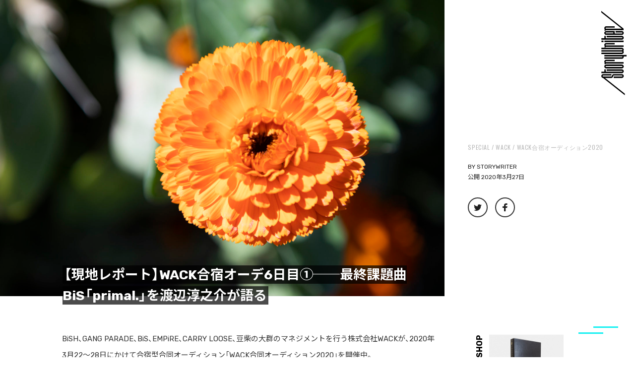

--- FILE ---
content_type: text/html; charset=UTF-8
request_url: https://storywriter.tokyo/2020/03/27/2955/
body_size: 27534
content:
<!DOCTYPE html>
<html class="no-js" dir="ltr" lang="ja" prefix="og: https://ogp.me/ns#">
<!-- これは小テーマ -->
<head>
<meta name="google-site-verification" content="cOV8yaHMSs1tBC5gva86BuA3iPpFldyI6W3yF4hawBs" />
<meta charset="UTF-8">
<meta name="format-detection" content="telephone=no">
<meta name="viewport" content="width=device-width, initial-scale=1.0, minimum-scale=1.0, maximum-scale=1.0, user-scalable=1">

<link rel="profile" href="http://gmpg.org/xfn/11">
<link rel="pingback" href="https://storywriter.tokyo/xmlrpc.php">
<link rel="shortcut icon" href="https://storywriter.tokyo/wp-content/themes/StoryWriter/sw_favicon.png">

<link
  href="https://fonts.googleapis.com/css?family=Noto+Sans+JP:300,400,500,700,900&amp;subset=japanese"
  rel="stylesheet"
/>
<link
  href="https://fonts.googleapis.com/css?family=Rubik:400,500,700&display=swap"
  rel="stylesheet"
/>
<link
  href="https://fonts.googleapis.com/css?family=Oswald:400,500&display=swap"
  rel="stylesheet"
/>
<link
  rel="stylesheet"
  href="https://cdn.jsdelivr.net/npm/yakuhanjp@3.3.1/dist/css/yakuhanjp.min.css"
/>


<title>【現地レポート】WACK合宿オーデ6日目①──最終課題曲BiS「primal.」を渡辺淳之介が語る - StoryWriter</title>

		<!-- All in One SEO 4.7.1.1 - aioseo.com -->
		<meta name="description" content="BiSH、GANG PARADE、BiS、EMPiRE、CARRY LOOSE、豆柴の大群のマネジメントを行う" />
		<meta name="robots" content="max-image-preview:large" />
		<link rel="canonical" href="https://storywriter.tokyo/2020/03/27/2955/" />
		<meta name="generator" content="All in One SEO (AIOSEO) 4.7.1.1" />
		<meta property="og:locale" content="ja_JP" />
		<meta property="og:site_name" content="StoryWriter - ストリートを愛するカルチャー・マガジン" />
		<meta property="og:type" content="article" />
		<meta property="og:title" content="【現地レポート】WACK合宿オーデ6日目①──最終課題曲BiS「primal.」を渡辺淳之介が語る - StoryWriter" />
		<meta property="og:description" content="BiSH、GANG PARADE、BiS、EMPiRE、CARRY LOOSE、豆柴の大群のマネジメントを行う" />
		<meta property="og:url" content="https://storywriter.tokyo/2020/03/27/2955/" />
		<meta property="og:image" content="https://storywriter.tokyo/wp-content/uploads/2020/03/4K8A0405.jpg" />
		<meta property="og:image:secure_url" content="https://storywriter.tokyo/wp-content/uploads/2020/03/4K8A0405.jpg" />
		<meta property="og:image:width" content="2000" />
		<meta property="og:image:height" content="1333" />
		<meta property="article:published_time" content="2020-03-27T04:16:00+00:00" />
		<meta property="article:modified_time" content="2020-03-27T04:21:45+00:00" />
		<meta name="twitter:card" content="summary_large_image" />
		<meta name="twitter:title" content="【現地レポート】WACK合宿オーデ6日目①──最終課題曲BiS「primal.」を渡辺淳之介が語る - StoryWriter" />
		<meta name="twitter:description" content="BiSH、GANG PARADE、BiS、EMPiRE、CARRY LOOSE、豆柴の大群のマネジメントを行う" />
		<meta name="twitter:image" content="https://storywriter.tokyo/wp-content/uploads/2020/03/4K8A0405.jpg" />
		<script type="application/ld+json" class="aioseo-schema">
			{"@context":"https:\/\/schema.org","@graph":[{"@type":"BlogPosting","@id":"https:\/\/storywriter.tokyo\/2020\/03\/27\/2955\/#blogposting","name":"\u3010\u73fe\u5730\u30ec\u30dd\u30fc\u30c8\u3011WACK\u5408\u5bbf\u30aa\u30fc\u30c76\u65e5\u76ee\u2460\u2500\u2500\u6700\u7d42\u8ab2\u984c\u66f2BiS\u300cprimal.\u300d\u3092\u6e21\u8fba\u6df3\u4e4b\u4ecb\u304c\u8a9e\u308b - StoryWriter","headline":"\u3010\u73fe\u5730\u30ec\u30dd\u30fc\u30c8\u3011WACK\u5408\u5bbf\u30aa\u30fc\u30c76\u65e5\u76ee\u2460\u2500\u2500\u6700\u7d42\u8ab2\u984c\u66f2BiS\u300cprimal.\u300d\u3092\u6e21\u8fba\u6df3\u4e4b\u4ecb\u304c\u8a9e\u308b","author":{"@id":"https:\/\/storywriter.tokyo\/author\/storywriter\/#author"},"publisher":{"@id":"https:\/\/storywriter.tokyo\/#organization"},"image":{"@type":"ImageObject","url":"https:\/\/storywriter.tokyo\/wp-content\/uploads\/2020\/03\/4K8A0405.jpg","width":2000,"height":1333},"datePublished":"2020-03-27T13:16:00+09:00","dateModified":"2020-03-27T13:21:45+09:00","inLanguage":"ja","mainEntityOfPage":{"@id":"https:\/\/storywriter.tokyo\/2020\/03\/27\/2955\/#webpage"},"isPartOf":{"@id":"https:\/\/storywriter.tokyo\/2020\/03\/27\/2955\/#webpage"},"articleSection":"SPECIAL, WACK, WACK\u5408\u5bbf\u30aa\u30fc\u30c7\u30a3\u30b7\u30e7\u30f32020, BiS, BiSH, CARRY LOOSE, EMPiRE, GANG PARADE, WACK, WAgg, \u8c46\u67f4\u306e\u5927\u7fa4"},{"@type":"BreadcrumbList","@id":"https:\/\/storywriter.tokyo\/2020\/03\/27\/2955\/#breadcrumblist","itemListElement":[{"@type":"ListItem","@id":"https:\/\/storywriter.tokyo\/#listItem","position":1,"name":"\u5bb6","item":"https:\/\/storywriter.tokyo\/","nextItem":"https:\/\/storywriter.tokyo\/2020\/#listItem"},{"@type":"ListItem","@id":"https:\/\/storywriter.tokyo\/2020\/#listItem","position":2,"name":"2020","item":"https:\/\/storywriter.tokyo\/2020\/","nextItem":"https:\/\/storywriter.tokyo\/2020\/03\/#listItem","previousItem":"https:\/\/storywriter.tokyo\/#listItem"},{"@type":"ListItem","@id":"https:\/\/storywriter.tokyo\/2020\/03\/#listItem","position":3,"name":"March","item":"https:\/\/storywriter.tokyo\/2020\/03\/","nextItem":"https:\/\/storywriter.tokyo\/2020\/03\/27\/#listItem","previousItem":"https:\/\/storywriter.tokyo\/2020\/#listItem"},{"@type":"ListItem","@id":"https:\/\/storywriter.tokyo\/2020\/03\/27\/#listItem","position":4,"name":"27","item":"https:\/\/storywriter.tokyo\/2020\/03\/27\/","nextItem":"https:\/\/storywriter.tokyo\/2020\/03\/27\/2955\/#listItem","previousItem":"https:\/\/storywriter.tokyo\/2020\/03\/#listItem"},{"@type":"ListItem","@id":"https:\/\/storywriter.tokyo\/2020\/03\/27\/2955\/#listItem","position":5,"name":"\u3010\u73fe\u5730\u30ec\u30dd\u30fc\u30c8\u3011WACK\u5408\u5bbf\u30aa\u30fc\u30c76\u65e5\u76ee\u2460\u2500\u2500\u6700\u7d42\u8ab2\u984c\u66f2BiS\u300cprimal.\u300d\u3092\u6e21\u8fba\u6df3\u4e4b\u4ecb\u304c\u8a9e\u308b","previousItem":"https:\/\/storywriter.tokyo\/2020\/03\/27\/#listItem"}]},{"@type":"Organization","@id":"https:\/\/storywriter.tokyo\/#organization","name":"StoryWriter","description":"\u30b9\u30c8\u30ea\u30fc\u30c8\u3092\u611b\u3059\u308b\u30ab\u30eb\u30c1\u30e3\u30fc\u30fb\u30de\u30ac\u30b8\u30f3","url":"https:\/\/storywriter.tokyo\/"},{"@type":"Person","@id":"https:\/\/storywriter.tokyo\/author\/storywriter\/#author","url":"https:\/\/storywriter.tokyo\/author\/storywriter\/","name":"storywriter","image":{"@type":"ImageObject","@id":"https:\/\/storywriter.tokyo\/2020\/03\/27\/2955\/#authorImage","url":"https:\/\/secure.gravatar.com\/avatar\/aedc1562220eae3901b9ad7c20ca0070?s=96&d=mm&r=g","width":96,"height":96,"caption":"storywriter"}},{"@type":"WebPage","@id":"https:\/\/storywriter.tokyo\/2020\/03\/27\/2955\/#webpage","url":"https:\/\/storywriter.tokyo\/2020\/03\/27\/2955\/","name":"\u3010\u73fe\u5730\u30ec\u30dd\u30fc\u30c8\u3011WACK\u5408\u5bbf\u30aa\u30fc\u30c76\u65e5\u76ee\u2460\u2500\u2500\u6700\u7d42\u8ab2\u984c\u66f2BiS\u300cprimal.\u300d\u3092\u6e21\u8fba\u6df3\u4e4b\u4ecb\u304c\u8a9e\u308b - StoryWriter","description":"BiSH\u3001GANG PARADE\u3001BiS\u3001EMPiRE\u3001CARRY LOOSE\u3001\u8c46\u67f4\u306e\u5927\u7fa4\u306e\u30de\u30cd\u30b8\u30e1\u30f3\u30c8\u3092\u884c\u3046","inLanguage":"ja","isPartOf":{"@id":"https:\/\/storywriter.tokyo\/#website"},"breadcrumb":{"@id":"https:\/\/storywriter.tokyo\/2020\/03\/27\/2955\/#breadcrumblist"},"author":{"@id":"https:\/\/storywriter.tokyo\/author\/storywriter\/#author"},"creator":{"@id":"https:\/\/storywriter.tokyo\/author\/storywriter\/#author"},"image":{"@type":"ImageObject","url":"https:\/\/storywriter.tokyo\/wp-content\/uploads\/2020\/03\/4K8A0405.jpg","@id":"https:\/\/storywriter.tokyo\/2020\/03\/27\/2955\/#mainImage","width":2000,"height":1333},"primaryImageOfPage":{"@id":"https:\/\/storywriter.tokyo\/2020\/03\/27\/2955\/#mainImage"},"datePublished":"2020-03-27T13:16:00+09:00","dateModified":"2020-03-27T13:21:45+09:00"},{"@type":"WebSite","@id":"https:\/\/storywriter.tokyo\/#website","url":"https:\/\/storywriter.tokyo\/","name":"StoryWriter","description":"\u30b9\u30c8\u30ea\u30fc\u30c8\u3092\u611b\u3059\u308b\u30ab\u30eb\u30c1\u30e3\u30fc\u30fb\u30de\u30ac\u30b8\u30f3","inLanguage":"ja","publisher":{"@id":"https:\/\/storywriter.tokyo\/#organization"}}]}
		</script>
		<!-- All in One SEO -->

<script>document.documentElement.className = document.documentElement.className.replace("no-js","js");</script>
<link rel='dns-prefetch' href='//static.addtoany.com' />
<link rel='dns-prefetch' href='//stats.wp.com' />
<link rel='dns-prefetch' href='//v0.wordpress.com' />
<link rel='dns-prefetch' href='//c0.wp.com' />
<link rel="alternate" type="application/rss+xml" title="StoryWriter &raquo; フィード" href="https://storywriter.tokyo/feed/" />
<link rel="alternate" type="application/rss+xml" title="StoryWriter &raquo; コメントフィード" href="https://storywriter.tokyo/comments/feed/" />
<link id="hu-user-gfont" href="//fonts.googleapis.com/css?family=Ubuntu:400,400italic,300italic,300,700&subset=latin,latin-ext" rel="stylesheet" type="text/css"><link rel="alternate" type="application/rss+xml" title="StoryWriter &raquo; 【現地レポート】WACK合宿オーデ6日目①──最終課題曲BiS「primal.」を渡辺淳之介が語る のコメントのフィード" href="https://storywriter.tokyo/2020/03/27/2955/feed/" />
		<!-- This site uses the Google Analytics by ExactMetrics plugin v8.11.1 - Using Analytics tracking - https://www.exactmetrics.com/ -->
		<!-- Note: ExactMetrics is not currently configured on this site. The site owner needs to authenticate with Google Analytics in the ExactMetrics settings panel. -->
					<!-- No tracking code set -->
				<!-- / Google Analytics by ExactMetrics -->
		<script>
window._wpemojiSettings = {"baseUrl":"https:\/\/s.w.org\/images\/core\/emoji\/15.0.3\/72x72\/","ext":".png","svgUrl":"https:\/\/s.w.org\/images\/core\/emoji\/15.0.3\/svg\/","svgExt":".svg","source":{"concatemoji":"https:\/\/storywriter.tokyo\/wp-includes\/js\/wp-emoji-release.min.js?ver=6.6.4"}};
/*! This file is auto-generated */
!function(i,n){var o,s,e;function c(e){try{var t={supportTests:e,timestamp:(new Date).valueOf()};sessionStorage.setItem(o,JSON.stringify(t))}catch(e){}}function p(e,t,n){e.clearRect(0,0,e.canvas.width,e.canvas.height),e.fillText(t,0,0);var t=new Uint32Array(e.getImageData(0,0,e.canvas.width,e.canvas.height).data),r=(e.clearRect(0,0,e.canvas.width,e.canvas.height),e.fillText(n,0,0),new Uint32Array(e.getImageData(0,0,e.canvas.width,e.canvas.height).data));return t.every(function(e,t){return e===r[t]})}function u(e,t,n){switch(t){case"flag":return n(e,"\ud83c\udff3\ufe0f\u200d\u26a7\ufe0f","\ud83c\udff3\ufe0f\u200b\u26a7\ufe0f")?!1:!n(e,"\ud83c\uddfa\ud83c\uddf3","\ud83c\uddfa\u200b\ud83c\uddf3")&&!n(e,"\ud83c\udff4\udb40\udc67\udb40\udc62\udb40\udc65\udb40\udc6e\udb40\udc67\udb40\udc7f","\ud83c\udff4\u200b\udb40\udc67\u200b\udb40\udc62\u200b\udb40\udc65\u200b\udb40\udc6e\u200b\udb40\udc67\u200b\udb40\udc7f");case"emoji":return!n(e,"\ud83d\udc26\u200d\u2b1b","\ud83d\udc26\u200b\u2b1b")}return!1}function f(e,t,n){var r="undefined"!=typeof WorkerGlobalScope&&self instanceof WorkerGlobalScope?new OffscreenCanvas(300,150):i.createElement("canvas"),a=r.getContext("2d",{willReadFrequently:!0}),o=(a.textBaseline="top",a.font="600 32px Arial",{});return e.forEach(function(e){o[e]=t(a,e,n)}),o}function t(e){var t=i.createElement("script");t.src=e,t.defer=!0,i.head.appendChild(t)}"undefined"!=typeof Promise&&(o="wpEmojiSettingsSupports",s=["flag","emoji"],n.supports={everything:!0,everythingExceptFlag:!0},e=new Promise(function(e){i.addEventListener("DOMContentLoaded",e,{once:!0})}),new Promise(function(t){var n=function(){try{var e=JSON.parse(sessionStorage.getItem(o));if("object"==typeof e&&"number"==typeof e.timestamp&&(new Date).valueOf()<e.timestamp+604800&&"object"==typeof e.supportTests)return e.supportTests}catch(e){}return null}();if(!n){if("undefined"!=typeof Worker&&"undefined"!=typeof OffscreenCanvas&&"undefined"!=typeof URL&&URL.createObjectURL&&"undefined"!=typeof Blob)try{var e="postMessage("+f.toString()+"("+[JSON.stringify(s),u.toString(),p.toString()].join(",")+"));",r=new Blob([e],{type:"text/javascript"}),a=new Worker(URL.createObjectURL(r),{name:"wpTestEmojiSupports"});return void(a.onmessage=function(e){c(n=e.data),a.terminate(),t(n)})}catch(e){}c(n=f(s,u,p))}t(n)}).then(function(e){for(var t in e)n.supports[t]=e[t],n.supports.everything=n.supports.everything&&n.supports[t],"flag"!==t&&(n.supports.everythingExceptFlag=n.supports.everythingExceptFlag&&n.supports[t]);n.supports.everythingExceptFlag=n.supports.everythingExceptFlag&&!n.supports.flag,n.DOMReady=!1,n.readyCallback=function(){n.DOMReady=!0}}).then(function(){return e}).then(function(){var e;n.supports.everything||(n.readyCallback(),(e=n.source||{}).concatemoji?t(e.concatemoji):e.wpemoji&&e.twemoji&&(t(e.twemoji),t(e.wpemoji)))}))}((window,document),window._wpemojiSettings);
</script>
<style id='wp-emoji-styles-inline-css'>

	img.wp-smiley, img.emoji {
		display: inline !important;
		border: none !important;
		box-shadow: none !important;
		height: 1em !important;
		width: 1em !important;
		margin: 0 0.07em !important;
		vertical-align: -0.1em !important;
		background: none !important;
		padding: 0 !important;
	}
</style>
<link rel='stylesheet' id='wp-block-library-css' href='https://c0.wp.com/c/6.6.4/wp-includes/css/dist/block-library/style.min.css' media='all' />
<link rel='stylesheet' id='mediaelement-css' href='https://c0.wp.com/c/6.6.4/wp-includes/js/mediaelement/mediaelementplayer-legacy.min.css' media='all' />
<link rel='stylesheet' id='wp-mediaelement-css' href='https://c0.wp.com/c/6.6.4/wp-includes/js/mediaelement/wp-mediaelement.min.css' media='all' />
<style id='jetpack-sharing-buttons-style-inline-css'>
.jetpack-sharing-buttons__services-list{display:flex;flex-direction:row;flex-wrap:wrap;gap:0;list-style-type:none;margin:5px;padding:0}.jetpack-sharing-buttons__services-list.has-small-icon-size{font-size:12px}.jetpack-sharing-buttons__services-list.has-normal-icon-size{font-size:16px}.jetpack-sharing-buttons__services-list.has-large-icon-size{font-size:24px}.jetpack-sharing-buttons__services-list.has-huge-icon-size{font-size:36px}@media print{.jetpack-sharing-buttons__services-list{display:none!important}}.editor-styles-wrapper .wp-block-jetpack-sharing-buttons{gap:0;padding-inline-start:0}ul.jetpack-sharing-buttons__services-list.has-background{padding:1.25em 2.375em}
</style>
<style id='classic-theme-styles-inline-css'>
/*! This file is auto-generated */
.wp-block-button__link{color:#fff;background-color:#32373c;border-radius:9999px;box-shadow:none;text-decoration:none;padding:calc(.667em + 2px) calc(1.333em + 2px);font-size:1.125em}.wp-block-file__button{background:#32373c;color:#fff;text-decoration:none}
</style>
<style id='global-styles-inline-css'>
:root{--wp--preset--aspect-ratio--square: 1;--wp--preset--aspect-ratio--4-3: 4/3;--wp--preset--aspect-ratio--3-4: 3/4;--wp--preset--aspect-ratio--3-2: 3/2;--wp--preset--aspect-ratio--2-3: 2/3;--wp--preset--aspect-ratio--16-9: 16/9;--wp--preset--aspect-ratio--9-16: 9/16;--wp--preset--color--black: #000000;--wp--preset--color--cyan-bluish-gray: #abb8c3;--wp--preset--color--white: #ffffff;--wp--preset--color--pale-pink: #f78da7;--wp--preset--color--vivid-red: #cf2e2e;--wp--preset--color--luminous-vivid-orange: #ff6900;--wp--preset--color--luminous-vivid-amber: #fcb900;--wp--preset--color--light-green-cyan: #7bdcb5;--wp--preset--color--vivid-green-cyan: #00d084;--wp--preset--color--pale-cyan-blue: #8ed1fc;--wp--preset--color--vivid-cyan-blue: #0693e3;--wp--preset--color--vivid-purple: #9b51e0;--wp--preset--gradient--vivid-cyan-blue-to-vivid-purple: linear-gradient(135deg,rgba(6,147,227,1) 0%,rgb(155,81,224) 100%);--wp--preset--gradient--light-green-cyan-to-vivid-green-cyan: linear-gradient(135deg,rgb(122,220,180) 0%,rgb(0,208,130) 100%);--wp--preset--gradient--luminous-vivid-amber-to-luminous-vivid-orange: linear-gradient(135deg,rgba(252,185,0,1) 0%,rgba(255,105,0,1) 100%);--wp--preset--gradient--luminous-vivid-orange-to-vivid-red: linear-gradient(135deg,rgba(255,105,0,1) 0%,rgb(207,46,46) 100%);--wp--preset--gradient--very-light-gray-to-cyan-bluish-gray: linear-gradient(135deg,rgb(238,238,238) 0%,rgb(169,184,195) 100%);--wp--preset--gradient--cool-to-warm-spectrum: linear-gradient(135deg,rgb(74,234,220) 0%,rgb(151,120,209) 20%,rgb(207,42,186) 40%,rgb(238,44,130) 60%,rgb(251,105,98) 80%,rgb(254,248,76) 100%);--wp--preset--gradient--blush-light-purple: linear-gradient(135deg,rgb(255,206,236) 0%,rgb(152,150,240) 100%);--wp--preset--gradient--blush-bordeaux: linear-gradient(135deg,rgb(254,205,165) 0%,rgb(254,45,45) 50%,rgb(107,0,62) 100%);--wp--preset--gradient--luminous-dusk: linear-gradient(135deg,rgb(255,203,112) 0%,rgb(199,81,192) 50%,rgb(65,88,208) 100%);--wp--preset--gradient--pale-ocean: linear-gradient(135deg,rgb(255,245,203) 0%,rgb(182,227,212) 50%,rgb(51,167,181) 100%);--wp--preset--gradient--electric-grass: linear-gradient(135deg,rgb(202,248,128) 0%,rgb(113,206,126) 100%);--wp--preset--gradient--midnight: linear-gradient(135deg,rgb(2,3,129) 0%,rgb(40,116,252) 100%);--wp--preset--font-size--small: 13px;--wp--preset--font-size--medium: 20px;--wp--preset--font-size--large: 36px;--wp--preset--font-size--x-large: 42px;--wp--preset--spacing--20: 0.44rem;--wp--preset--spacing--30: 0.67rem;--wp--preset--spacing--40: 1rem;--wp--preset--spacing--50: 1.5rem;--wp--preset--spacing--60: 2.25rem;--wp--preset--spacing--70: 3.38rem;--wp--preset--spacing--80: 5.06rem;--wp--preset--shadow--natural: 6px 6px 9px rgba(0, 0, 0, 0.2);--wp--preset--shadow--deep: 12px 12px 50px rgba(0, 0, 0, 0.4);--wp--preset--shadow--sharp: 6px 6px 0px rgba(0, 0, 0, 0.2);--wp--preset--shadow--outlined: 6px 6px 0px -3px rgba(255, 255, 255, 1), 6px 6px rgba(0, 0, 0, 1);--wp--preset--shadow--crisp: 6px 6px 0px rgba(0, 0, 0, 1);}:where(.is-layout-flex){gap: 0.5em;}:where(.is-layout-grid){gap: 0.5em;}body .is-layout-flex{display: flex;}.is-layout-flex{flex-wrap: wrap;align-items: center;}.is-layout-flex > :is(*, div){margin: 0;}body .is-layout-grid{display: grid;}.is-layout-grid > :is(*, div){margin: 0;}:where(.wp-block-columns.is-layout-flex){gap: 2em;}:where(.wp-block-columns.is-layout-grid){gap: 2em;}:where(.wp-block-post-template.is-layout-flex){gap: 1.25em;}:where(.wp-block-post-template.is-layout-grid){gap: 1.25em;}.has-black-color{color: var(--wp--preset--color--black) !important;}.has-cyan-bluish-gray-color{color: var(--wp--preset--color--cyan-bluish-gray) !important;}.has-white-color{color: var(--wp--preset--color--white) !important;}.has-pale-pink-color{color: var(--wp--preset--color--pale-pink) !important;}.has-vivid-red-color{color: var(--wp--preset--color--vivid-red) !important;}.has-luminous-vivid-orange-color{color: var(--wp--preset--color--luminous-vivid-orange) !important;}.has-luminous-vivid-amber-color{color: var(--wp--preset--color--luminous-vivid-amber) !important;}.has-light-green-cyan-color{color: var(--wp--preset--color--light-green-cyan) !important;}.has-vivid-green-cyan-color{color: var(--wp--preset--color--vivid-green-cyan) !important;}.has-pale-cyan-blue-color{color: var(--wp--preset--color--pale-cyan-blue) !important;}.has-vivid-cyan-blue-color{color: var(--wp--preset--color--vivid-cyan-blue) !important;}.has-vivid-purple-color{color: var(--wp--preset--color--vivid-purple) !important;}.has-black-background-color{background-color: var(--wp--preset--color--black) !important;}.has-cyan-bluish-gray-background-color{background-color: var(--wp--preset--color--cyan-bluish-gray) !important;}.has-white-background-color{background-color: var(--wp--preset--color--white) !important;}.has-pale-pink-background-color{background-color: var(--wp--preset--color--pale-pink) !important;}.has-vivid-red-background-color{background-color: var(--wp--preset--color--vivid-red) !important;}.has-luminous-vivid-orange-background-color{background-color: var(--wp--preset--color--luminous-vivid-orange) !important;}.has-luminous-vivid-amber-background-color{background-color: var(--wp--preset--color--luminous-vivid-amber) !important;}.has-light-green-cyan-background-color{background-color: var(--wp--preset--color--light-green-cyan) !important;}.has-vivid-green-cyan-background-color{background-color: var(--wp--preset--color--vivid-green-cyan) !important;}.has-pale-cyan-blue-background-color{background-color: var(--wp--preset--color--pale-cyan-blue) !important;}.has-vivid-cyan-blue-background-color{background-color: var(--wp--preset--color--vivid-cyan-blue) !important;}.has-vivid-purple-background-color{background-color: var(--wp--preset--color--vivid-purple) !important;}.has-black-border-color{border-color: var(--wp--preset--color--black) !important;}.has-cyan-bluish-gray-border-color{border-color: var(--wp--preset--color--cyan-bluish-gray) !important;}.has-white-border-color{border-color: var(--wp--preset--color--white) !important;}.has-pale-pink-border-color{border-color: var(--wp--preset--color--pale-pink) !important;}.has-vivid-red-border-color{border-color: var(--wp--preset--color--vivid-red) !important;}.has-luminous-vivid-orange-border-color{border-color: var(--wp--preset--color--luminous-vivid-orange) !important;}.has-luminous-vivid-amber-border-color{border-color: var(--wp--preset--color--luminous-vivid-amber) !important;}.has-light-green-cyan-border-color{border-color: var(--wp--preset--color--light-green-cyan) !important;}.has-vivid-green-cyan-border-color{border-color: var(--wp--preset--color--vivid-green-cyan) !important;}.has-pale-cyan-blue-border-color{border-color: var(--wp--preset--color--pale-cyan-blue) !important;}.has-vivid-cyan-blue-border-color{border-color: var(--wp--preset--color--vivid-cyan-blue) !important;}.has-vivid-purple-border-color{border-color: var(--wp--preset--color--vivid-purple) !important;}.has-vivid-cyan-blue-to-vivid-purple-gradient-background{background: var(--wp--preset--gradient--vivid-cyan-blue-to-vivid-purple) !important;}.has-light-green-cyan-to-vivid-green-cyan-gradient-background{background: var(--wp--preset--gradient--light-green-cyan-to-vivid-green-cyan) !important;}.has-luminous-vivid-amber-to-luminous-vivid-orange-gradient-background{background: var(--wp--preset--gradient--luminous-vivid-amber-to-luminous-vivid-orange) !important;}.has-luminous-vivid-orange-to-vivid-red-gradient-background{background: var(--wp--preset--gradient--luminous-vivid-orange-to-vivid-red) !important;}.has-very-light-gray-to-cyan-bluish-gray-gradient-background{background: var(--wp--preset--gradient--very-light-gray-to-cyan-bluish-gray) !important;}.has-cool-to-warm-spectrum-gradient-background{background: var(--wp--preset--gradient--cool-to-warm-spectrum) !important;}.has-blush-light-purple-gradient-background{background: var(--wp--preset--gradient--blush-light-purple) !important;}.has-blush-bordeaux-gradient-background{background: var(--wp--preset--gradient--blush-bordeaux) !important;}.has-luminous-dusk-gradient-background{background: var(--wp--preset--gradient--luminous-dusk) !important;}.has-pale-ocean-gradient-background{background: var(--wp--preset--gradient--pale-ocean) !important;}.has-electric-grass-gradient-background{background: var(--wp--preset--gradient--electric-grass) !important;}.has-midnight-gradient-background{background: var(--wp--preset--gradient--midnight) !important;}.has-small-font-size{font-size: var(--wp--preset--font-size--small) !important;}.has-medium-font-size{font-size: var(--wp--preset--font-size--medium) !important;}.has-large-font-size{font-size: var(--wp--preset--font-size--large) !important;}.has-x-large-font-size{font-size: var(--wp--preset--font-size--x-large) !important;}
:where(.wp-block-post-template.is-layout-flex){gap: 1.25em;}:where(.wp-block-post-template.is-layout-grid){gap: 1.25em;}
:where(.wp-block-columns.is-layout-flex){gap: 2em;}:where(.wp-block-columns.is-layout-grid){gap: 2em;}
:root :where(.wp-block-pullquote){font-size: 1.5em;line-height: 1.6;}
</style>
<link rel='stylesheet' id='contact-form-7-css' href='https://storywriter.tokyo/wp-content/plugins/contact-form-7/includes/css/styles.css?ver=5.9.8' media='all' />
<link rel='stylesheet' id='foobox-free-min-css' href='https://storywriter.tokyo/wp-content/plugins/foobox-image-lightbox/free/css/foobox.free.min.css?ver=2.7.32' media='all' />
<link rel='stylesheet' id='hurrytimer-css' href='https://storywriter.tokyo/wp-content/uploads/hurrytimer/css/95798f0ef2767012.css?ver=6.6.4' media='all' />
<link rel='stylesheet' id='parent-style-css' href='https://storywriter.tokyo/wp-content/themes/hueman/style.css?ver=6.6.4' media='all' />
<link rel='stylesheet' id='child-style-css' href='https://storywriter.tokyo/wp-content/themes/StoryWriter/style.css?ver=6.6.4' media='all' />
<link rel='stylesheet' id='hueman-main-style-css' href='https://storywriter.tokyo/wp-content/themes/hueman/assets/front/css/main.min.css?ver=3.7.25' media='all' />
<style id='hueman-main-style-inline-css'>
body { font-family:'Ubuntu', Arial, sans-serif;font-size:0.94rem }@media only screen and (min-width: 720px) {
        .nav > li { font-size:0.94rem; }
      }.boxed #wrapper, .container-inner { max-width: 1125px; }@media only screen and (min-width: 720px) {
                .boxed .desktop-sticky {
                  width: 1125px;
                }
              }::selection { background-color: #00a38d; }
::-moz-selection { background-color: #00a38d; }a,a>span.hu-external::after,.themeform label .required,#flexslider-featured .flex-direction-nav .flex-next:hover,#flexslider-featured .flex-direction-nav .flex-prev:hover,.post-hover:hover .post-title a,.post-title a:hover,.sidebar.s1 .post-nav li a:hover i,.content .post-nav li a:hover i,.post-related a:hover,.sidebar.s1 .widget_rss ul li a,#footer .widget_rss ul li a,.sidebar.s1 .widget_calendar a,#footer .widget_calendar a,.sidebar.s1 .alx-tab .tab-item-category a,.sidebar.s1 .alx-posts .post-item-category a,.sidebar.s1 .alx-tab li:hover .tab-item-title a,.sidebar.s1 .alx-tab li:hover .tab-item-comment a,.sidebar.s1 .alx-posts li:hover .post-item-title a,#footer .alx-tab .tab-item-category a,#footer .alx-posts .post-item-category a,#footer .alx-tab li:hover .tab-item-title a,#footer .alx-tab li:hover .tab-item-comment a,#footer .alx-posts li:hover .post-item-title a,.comment-tabs li.active a,.comment-awaiting-moderation,.child-menu a:hover,.child-menu .current_page_item > a,.wp-pagenavi a{ color: #00a38d; }input[type="submit"],.themeform button[type="submit"],.sidebar.s1 .sidebar-top,.sidebar.s1 .sidebar-toggle,#flexslider-featured .flex-control-nav li a.flex-active,.post-tags a:hover,.sidebar.s1 .widget_calendar caption,#footer .widget_calendar caption,.author-bio .bio-avatar:after,.commentlist li.bypostauthor > .comment-body:after,.commentlist li.comment-author-admin > .comment-body:after{ background-color: #00a38d; }.post-format .format-container { border-color: #00a38d; }.sidebar.s1 .alx-tabs-nav li.active a,#footer .alx-tabs-nav li.active a,.comment-tabs li.active a,.wp-pagenavi a:hover,.wp-pagenavi a:active,.wp-pagenavi span.current{ border-bottom-color: #00a38d!important; }.sidebar.s2 .post-nav li a:hover i,
.sidebar.s2 .widget_rss ul li a,
.sidebar.s2 .widget_calendar a,
.sidebar.s2 .alx-tab .tab-item-category a,
.sidebar.s2 .alx-posts .post-item-category a,
.sidebar.s2 .alx-tab li:hover .tab-item-title a,
.sidebar.s2 .alx-tab li:hover .tab-item-comment a,
.sidebar.s2 .alx-posts li:hover .post-item-title a { color: #00a38d; }
.sidebar.s2 .sidebar-top,.sidebar.s2 .sidebar-toggle,.post-comments,.jp-play-bar,.jp-volume-bar-value,.sidebar.s2 .widget_calendar caption{ background-color: #00a38d; }.sidebar.s2 .alx-tabs-nav li.active a { border-bottom-color: #00a38d; }
.post-comments::before { border-right-color: #00a38d; }
      .search-expand,
              #nav-topbar.nav-container { background-color: #000000}@media only screen and (min-width: 720px) {
                #nav-topbar .nav ul { background-color: #000000; }
              }.is-scrolled #header .nav-container.desktop-sticky,
              .is-scrolled #header .search-expand { background-color: #000000; background-color: rgba(0,0,0,0.90) }.is-scrolled .topbar-transparent #nav-topbar.desktop-sticky .nav ul { background-color: #000000; background-color: rgba(0,0,0,0.95) }#header { background-color: #000000; }
@media only screen and (min-width: 720px) {
  #nav-header .nav ul { background-color: #000000; }
}
        #header #nav-mobile { background-color: #000000; }.is-scrolled #header #nav-mobile { background-color: #000000; background-color: rgba(0,0,0,0.90) }#nav-header.nav-container, #main-header-search .search-expand { background-color: #ffffff; }
@media only screen and (min-width: 720px) {
  #nav-header .nav ul { background-color: #ffffff; }
}
        #footer-bottom { background-color: #000000; }.site-title a img { max-height: 80px; }body { background-color: #ffffff; }
</style>
<link rel='stylesheet' id='theme-stylesheet-css' href='https://storywriter.tokyo/wp-content/themes/StoryWriter/style.css?ver=3.3.22' media='all' />
<link rel='stylesheet' id='hueman-font-awesome-css' href='https://storywriter.tokyo/wp-content/themes/hueman/assets/front/css/font-awesome.min.css?ver=3.7.25' media='all' />
<link rel='stylesheet' id='amazonjs-css' href='https://storywriter.tokyo/wp-content/plugins/amazonjs/css/amazonjs.css?ver=0.10' media='all' />
<link rel='stylesheet' id='addtoany-css' href='https://storywriter.tokyo/wp-content/plugins/add-to-any/addtoany.min.css?ver=1.16' media='all' />
<link rel='stylesheet' id='social-logos-css' href='https://c0.wp.com/p/jetpack/13.8.2/_inc/social-logos/social-logos.min.css' media='all' />
<link rel='stylesheet' id='jetpack_css-css' href='https://c0.wp.com/p/jetpack/13.8.2/css/jetpack.css' media='all' />
<script id="jetpack_related-posts-js-extra">
var related_posts_js_options = {"post_heading":"h4"};
</script>
<script src="https://c0.wp.com/p/jetpack/13.8.2/_inc/build/related-posts/related-posts.min.js" id="jetpack_related-posts-js"></script>
<script id="addtoany-core-js-before">
window.a2a_config=window.a2a_config||{};a2a_config.callbacks=[];a2a_config.overlays=[];a2a_config.templates={};a2a_localize = {
	Share: "共有",
	Save: "ブックマーク",
	Subscribe: "購読",
	Email: "メール",
	Bookmark: "ブックマーク",
	ShowAll: "すべて表示する",
	ShowLess: "小さく表示する",
	FindServices: "サービスを探す",
	FindAnyServiceToAddTo: "追加するサービスを今すぐ探す",
	PoweredBy: "Powered by",
	ShareViaEmail: "メールでシェアする",
	SubscribeViaEmail: "メールで購読する",
	BookmarkInYourBrowser: "ブラウザにブックマーク",
	BookmarkInstructions: "このページをブックマークするには、 Ctrl+D または \u2318+D を押下。",
	AddToYourFavorites: "お気に入りに追加",
	SendFromWebOrProgram: "任意のメールアドレスまたはメールプログラムから送信",
	EmailProgram: "メールプログラム",
	More: "詳細&#8230;",
	ThanksForSharing: "共有ありがとうございます !",
	ThanksForFollowing: "フォローありがとうございます !"
};
</script>
<script defer src="https://static.addtoany.com/menu/page.js" id="addtoany-core-js"></script>
<script src="https://c0.wp.com/c/6.6.4/wp-includes/js/jquery/jquery.min.js" id="jquery-core-js"></script>
<script src="https://c0.wp.com/c/6.6.4/wp-includes/js/jquery/jquery-migrate.min.js" id="jquery-migrate-js"></script>
<script defer src="https://storywriter.tokyo/wp-content/plugins/add-to-any/addtoany.min.js?ver=1.1" id="addtoany-jquery-js"></script>
<script src="https://storywriter.tokyo/wp-content/themes/hueman/assets/front/js/libs/mobile-detect.min.js?ver=3.7.25" id="mobile-detect-js" defer></script>
<script id="foobox-free-min-js-before">
/* Run FooBox FREE (v2.7.32) */
var FOOBOX = window.FOOBOX = {
	ready: true,
	disableOthers: false,
	o: {wordpress: { enabled: true }, countMessage:'image %index of %total', captions: { dataTitle: ["captionTitle","title"], dataDesc: ["captionDesc","description"] }, rel: '', excludes:'.fbx-link,.nofoobox,.nolightbox,a[href*="pinterest.com/pin/create/button/"]', affiliate : { enabled: false }},
	selectors: [
		".foogallery-container.foogallery-lightbox-foobox", ".foogallery-container.foogallery-lightbox-foobox-free", ".gallery", ".wp-block-gallery", ".wp-caption", ".wp-block-image", "a:has(img[class*=wp-image-])", ".foobox"
	],
	pre: function( $ ){
		// Custom JavaScript (Pre)
		
	},
	post: function( $ ){
		// Custom JavaScript (Post)
		
		// Custom Captions Code
		
	},
	custom: function( $ ){
		// Custom Extra JS
		
	}
};
</script>
<script src="https://storywriter.tokyo/wp-content/plugins/foobox-image-lightbox/free/js/foobox.free.min.js?ver=2.7.32" id="foobox-free-min-js"></script>
<link rel="https://api.w.org/" href="https://storywriter.tokyo/wp-json/" /><link rel="alternate" title="JSON" type="application/json" href="https://storywriter.tokyo/wp-json/wp/v2/posts/22403" /><link rel="EditURI" type="application/rsd+xml" title="RSD" href="https://storywriter.tokyo/xmlrpc.php?rsd" />
<meta name="generator" content="WordPress 6.6.4" />
<link rel='shortlink' href='https://wp.me/s9j8cY-2955' />
<link rel="alternate" title="oEmbed (JSON)" type="application/json+oembed" href="https://storywriter.tokyo/wp-json/oembed/1.0/embed?url=https%3A%2F%2Fstorywriter.tokyo%2F2020%2F03%2F27%2F2955%2F" />
<link rel="alternate" title="oEmbed (XML)" type="text/xml+oembed" href="https://storywriter.tokyo/wp-json/oembed/1.0/embed?url=https%3A%2F%2Fstorywriter.tokyo%2F2020%2F03%2F27%2F2955%2F&#038;format=xml" />
	<style>img#wpstats{display:none}</style>
		    <link rel="preload" as="font" type="font/woff2" href="https://storywriter.tokyo/wp-content/themes/hueman/assets/front/webfonts/fa-brands-400.woff2?v=5.15.2" crossorigin="anonymous"/>
    <link rel="preload" as="font" type="font/woff2" href="https://storywriter.tokyo/wp-content/themes/hueman/assets/front/webfonts/fa-regular-400.woff2?v=5.15.2" crossorigin="anonymous"/>
    <link rel="preload" as="font" type="font/woff2" href="https://storywriter.tokyo/wp-content/themes/hueman/assets/front/webfonts/fa-solid-900.woff2?v=5.15.2" crossorigin="anonymous"/>
  <!--[if lt IE 9]>
<script src="https://storywriter.tokyo/wp-content/themes/hueman/assets/front/js/ie/html5shiv-printshiv.min.js"></script>
<script src="https://storywriter.tokyo/wp-content/themes/hueman/assets/front/js/ie/selectivizr.js"></script>
<![endif]-->

<link rel="stylesheet" type="text/css" href="https://storywriter.tokyo/wp-content/themes/StoryWriter/css/swiper.css" media="screen,print">
<link rel="stylesheet" type="text/css" href="https://storywriter.tokyo/wp-content/themes/StoryWriter/stylern.css?ver=200804" media="screen,print">
<!-- Global site tag (gtag.js) - Google Analytics -->
<script async src="https://www.googletagmanager.com/gtag/js?id=UA-166294937-1"></script>
<script>
  window.dataLayer = window.dataLayer || [];
  function gtag(){dataLayer.push(arguments);}
  gtag('js', new Date());

  gtag('config', 'UA-166294937-1');
</script>
</head>

  <body class="post-template-default single single-post postid-22403 single-format-standard wp-embed-responsive -is-pc col-2cl boxed topbar-enabled header-desktop-sticky header-mobile-sticky hueman-3-7-25-with-child-theme chrome">



<div id="sw-wrapper" class="">
<div id="js-magic-cursor" class="magic-cursor">
  <div id="js-magic-cursor__ball" class="magic-cursor__ball">
    <div><span>watch more</span></div>
  </div>
</div>

<div id="menuBtn"><a href="#"><span class="trigger"><span></span><span></span></span></a></div>

<div id="menuSpBg01"></div>
<div id="menuSpBg02">
	<div class="menuSpBg02Inner01"></div>
	<div class="menuSpBg02Inner02">
		<div class="vessel">
			<div class="logo01"><a href="https://storywriter.tokyo/"><img src="https://storywriter.tokyo/wp-content/themes/StoryWriter/img_cmn/logo_01.svg" alt="StoryWriter"></a></div>
			<p class="tagline01">ストリートを愛するカルチャー・マガジン</p>
		<!--/vessel--></div>
	</div>
<!--/menuSpBg02--></div>
<div id="menuSp">
	<div class="vessel">
		<div class="nav01">
			<ul class="nav01Ul01">
				<li class="nav01Items01">
					<p class="nav01Head01"><a href="/category/music/">MUSIC</a></p>
					<ul class="nav01Ul02">
						<li class="nav01Items02"><a href="/category/music/news/">news</a></li>
						<li class="nav01Items02"><a href="/category/music/interview-music/">interview</a></li>
						<li class="nav01Items02"><a href="/category/music/report-music/">report</a></li>
					</ul>
				</li>
				<li class="nav01Items01">
					<p class="nav01Head01"><a href="/category/book/">BOOK</a></p>
					<ul class="nav01Ul02">
						<li class="nav01Items02"><a href="/category/book/news/">news</a></li>
						<li class="nav01Items02"><a href="/category/book/interview-book/">interview</a></li>
					</ul>
				</li>
				<li class="nav01Items01">
					<p class="nav01Head01"><a href="/category/movie/">MOVIE</a></p>
					<ul class="nav01Ul02">
						<li class="nav01Items02"><a href="/category/movie/news/">news</a></li>
						<li class="nav01Items02"><a href="/category/movie/interview-movie/">interview</a></li>
					</ul>
				</li>
				<li class="nav01Items01">
					<p class="nav01Head01"><a href="/category/art/">ART</a></p>
					<ul class="nav01Ul02">
						<li class="nav01Items02"><a href="/category/art/news/">news</a></li>
						<li class="nav01Items02"><a href="/category/art/interview-art/">interview</a></li>
					</ul>
				</li>
				<li class="nav01Items01">
					<p class="nav01Head01"><a href="/category/others/">OTHERS</a></p>
					<ul class="nav01Ul02">
						<li class="nav01Items02"><a href="/category/others/youtuber-others/">YouTube</a></li>
						<li class="nav01Items02"><a href="/category/others/お笑い/">お笑い</a></li>
					</ul>
				</li>
				<li class="nav01Items01">
					<p class="nav01Head01"><a href="/category/special/">SPECIAL</a></p>
					<ul class="nav01Ul02">
						<li class="nav01Items02"><a href="/category/special/series-special/">interview</a></li>
						<li class="nav01Items02 hasChild"><a href="/category/special/wack/">WACK</a>
							<ul class="nav01Ul03">
								<li class="nav01Items03"><a href="/category/special/wack/wack合宿オーディション2018/">WACK合宿オーディション2018</a></li>
								<li class="nav01Items03"><a href="/category/special/wack/wack合宿オーディション2019/">WACK合宿オーディション2019</a></li>
								<li class="nav01Items03"><a href="/category/special/wack/wack合宿オーディション2020/">WACK合宿オーディション2020</a></li>
							</ul>
						</li>
					</ul>
				</li>
				<li class="nav01Items01">
					<p class="nav01Head01"><a href="/category/special/series-special/">SERIES</a></p>
					<ul class="nav01Ul02">
						<li class="nav01Items02"><a href="/category/music/series-music/中央線人間交差点/">中央線人間交差点</a></li>
						<li class="nav01Items02"><a href="/category/music/series-music/あのゴン・チョクの「髪の毛より大切なものを探/">あのゴン・チョクの「髪の毛より大切なものを探しに」</a></li>
						<li class="nav01Items02"><a href="/category/music/series-music/アーティストのためのカウンセリング入門/">アーティストのためのカウンセリング入門</a></li>
						<li class="nav01Items02"><a href="/category/book/book-series/「嬢と私」/">「嬢と私」</a></li>
						<li class="nav01Items02"><a href="/category/movie/連載-movie/テラシマユウカの映画コラム－それでも映画は/">テラシマユウカの映画コラム</a></li>
						<li class="nav01Items02"><a href="/category/art/連載/illusionism/">illusionism</a></li>
						<li class="nav01Items02"><a href="/category/special/series-special/shomonews-series-special/">しょうもにゅーす</a></li>
						<li class="nav01Items02"><a href="/category/special/series-special/なにが好きかわからない/">なにが好きかわからない</a></li>
						<li class="nav01Items02"><a href="/category/special/series-special/digる男。/">digる男</a></li>
					</ul>
				</li>
			</ul>
		<!--/nav01--></div>
		<form method="get" action="https://storywriter.tokyo/">
			<div class="searchMod01 isDark search01">
				<p class="searchHead01">search</p>
				<div class="searchVessel01"><label for="wp_search"><input id="wp_search" type="text" class="search" name="s" value=""></label></div>
			<!--/searchMod01--></div>
		</form>
		<div class="nav02">
			<div class="nav0201">
				<ul class="nav02Ul01">
					<li class="nav02Items01"><a href="https://storywriter.co.jp/">株式会社SWについて</a></li>
					<li class="nav02Items01"><a href="https://storywriter.tokyo/contact/">お問い合わせ</a></li>
					<li class="nav02Items01"><a href="https://storywriter.tokyo/プレスリリース・取材依頼について/">プレスリリース・取材依頼はこちら</a></li>
				</ul>
			<!--/nav0201--></div>
			<div class="nav0202">
				<ul class="nav02Ul02">
					<li class="nav02Items02 isTwitter"><a rel="nofollow" title="フォローする Twitter" href="https://twitter.com/storywriter_inc" target="_blank">Twitter</a></li>
					<li class="nav02Items02 isFacebook"><a rel="nofollow" title="フォローする Facebook-official" href="https://www.facebook.com/%E6%A0%AA%E5%BC%8F%E4%BC%9A%E7%A4%BEsw-189046141668179/" target="_blank">facebook</a></li>
					<li class="nav02Items02 isShop"><a href="https://storywriter2.thebase.in/" target="_blank">Online Shop</a></li>
				</ul>
			<!--/nav0202--></div>
		<!--/nav02--></div>
		<div class="close01"><a href="#"><span class="close01Text01">CLOSE</span></a></div>
	<!--/vessel--></div>
<!--/menuSp--></div>
<div id="article">
    <header id="articleHeader" class="articleHeaderHorizontal js-requireImageTarget">
      <div class="lo01">
      <div class="lo0101">
      <div id="js-articleHeaderImageBefore"></div>
      <div class="articleHeaderImage">
                <img width="2000" height="1333" src="https://storywriter.tokyo/wp-content/uploads/2020/03/4K8A0405.jpg" class="js-objectFit--cover objectFit--cover js-requireImage wp-post-image" alt="" decoding="async" fetchpriority="high" srcset="https://storywriter.tokyo/wp-content/uploads/2020/03/4K8A0405.jpg 2000w, https://storywriter.tokyo/wp-content/uploads/2020/03/4K8A0405-300x200.jpg 300w, https://storywriter.tokyo/wp-content/uploads/2020/03/4K8A0405-1024x682.jpg 1024w, https://storywriter.tokyo/wp-content/uploads/2020/03/4K8A0405-768x512.jpg 768w, https://storywriter.tokyo/wp-content/uploads/2020/03/4K8A0405-1536x1024.jpg 1536w" sizes="(max-width: 2000px) 100vw, 2000px" data-attachment-id="22150" data-permalink="https://storywriter.tokyo/2020/03/26/2944/4k8a0405-2/" data-orig-file="https://storywriter.tokyo/wp-content/uploads/2020/03/4K8A0405.jpg" data-orig-size="2000,1333" data-comments-opened="1" data-image-meta="{&quot;aperture&quot;:&quot;3.2&quot;,&quot;credit&quot;:&quot;&quot;,&quot;camera&quot;:&quot;Canon EOS 5D Mark IV&quot;,&quot;caption&quot;:&quot;&quot;,&quot;created_timestamp&quot;:&quot;1585097070&quot;,&quot;copyright&quot;:&quot;&quot;,&quot;focal_length&quot;:&quot;70&quot;,&quot;iso&quot;:&quot;160&quot;,&quot;shutter_speed&quot;:&quot;0.0004&quot;,&quot;title&quot;:&quot;&quot;,&quot;orientation&quot;:&quot;0&quot;}" data-image-title="4K8A0405" data-image-description="" data-image-caption="" data-medium-file="https://storywriter.tokyo/wp-content/uploads/2020/03/4K8A0405-300x200.jpg" data-large-file="https://storywriter.tokyo/wp-content/uploads/2020/03/4K8A0405-1024x682.jpg" tabindex="0" role="button" />              </div>
              <h1 class="headMain01"><div id="headMainTitleMask"></div><em>【現地レポート】WACK合宿オーデ6日目①──最終課題曲BiS「primal.」を渡辺淳之介が語る</em></h1>
            <div id="js-articleHeaderImageAfter"></div>
      </div>
      <div class="lo0102">
      <ul class="category01"><li><a class="category-en" href="https://storywriter.tokyo/category/special/">SPECIAL</a></li><li><a class="category-en" href="https://storywriter.tokyo/category/special/wack/">WACK</a></li><li><a class="category-en" href="https://storywriter.tokyo/category/special/wack/wack%e5%90%88%e5%ae%bf%e3%82%aa%e3%83%bc%e3%83%87%e3%82%a3%e3%82%b7%e3%83%a7%e3%83%b32020/">WACK合宿オーディション2020</a></li></ul>        <div class="lo02">
          <div class="lo0201">
            <p class="text01 author01">BY <a href="https://storywriter.tokyo/author/storywriter/" title="storywriter の投稿" rel="author">storywriter</a></p>
            <p class="text01 date01">公開 2020年3月27日</p>
          <!--/lo0201--></div>
          <div class="lo0202">
            <ul class="shareMod02 share01">
              <li class="twitter"><a rel="nofollow noopener noreferrer" class="share-twitter sd-button no-icon" href="https://storywriter.tokyo/2020/03/27/2955/?share=twitter" target="_blank" title="クリックして Twitter で共有">>クリックして Twitter で共有 (新しいウィンドウで開きます)</a></li>
              <li class="facebook"><a rel="nofollow noopener noreferrer" class="share-facebook sd-button no-icon" href="https://storywriter.tokyo/2020/03/27/2955/?share=facebook" target="_blank" title="Facebook で共有するにはクリックしてください">クリックして Facebook で共有 (新しいウィンドウで開きます)</a></li>
            </ul>
          <!--/lo0202--></div>
        <!--/lo02--></div>
      <!--/lo0102--></div>
    <!--/lo01--></div>
    <div class="logo01"><a href="https://storywriter.tokyo/"><img src="https://storywriter.tokyo/wp-content/themes/StoryWriter/img_cmn/logo_01.svg" alt="StoryWriter"></a></div>
  </header>
  <div id="articleContents">
    <div id="articleMain">
      <div id="articleMainVessel">
<script type="text/javascript" src="//yads.c.yimg.jp/js/yads-async.js"></script>

<div id="post">
  <article class="post-22403 post type-post status-publish format-standard has-post-thumbnail hentry category-special category-wack category-wack2020 tag-bis tag-bish tag-carry-loose tag-empire tag-gang-parade tag-wack tag-wagg tag-949">
    <p><img  decoding="async" data-attachment-id="22150" data-permalink="https://storywriter.tokyo/2020/03/26/2944/4k8a0405-2/" data-orig-file="https://storywriter.tokyo/wp-content/uploads/2020/03/4K8A0405.jpg" data-orig-size="2000,1333" data-comments-opened="1" data-image-meta="{&quot;aperture&quot;:&quot;3.2&quot;,&quot;credit&quot;:&quot;&quot;,&quot;camera&quot;:&quot;Canon EOS 5D Mark IV&quot;,&quot;caption&quot;:&quot;&quot;,&quot;created_timestamp&quot;:&quot;1585097070&quot;,&quot;copyright&quot;:&quot;&quot;,&quot;focal_length&quot;:&quot;70&quot;,&quot;iso&quot;:&quot;160&quot;,&quot;shutter_speed&quot;:&quot;0.0004&quot;,&quot;title&quot;:&quot;&quot;,&quot;orientation&quot;:&quot;0&quot;}" data-image-title="4K8A0405" data-image-description="" data-image-caption="" data-medium-file="https://storywriter.tokyo/wp-content/uploads/2020/03/4K8A0405-300x200.jpg" data-large-file="https://storywriter.tokyo/wp-content/uploads/2020/03/4K8A0405-1024x682.jpg" tabindex="0" role="button" class="aligncenter size-large wp-image-22150"  src="[data-uri]" data-src="https://storywriter.tokyo/wp-content/uploads/2020/03/4K8A0405-1024x682.jpg"  alt="" width="1024" height="682" data-srcset="https://storywriter.tokyo/wp-content/uploads/2020/03/4K8A0405-1024x682.jpg 1024w, https://storywriter.tokyo/wp-content/uploads/2020/03/4K8A0405-300x200.jpg 300w, https://storywriter.tokyo/wp-content/uploads/2020/03/4K8A0405-768x512.jpg 768w, https://storywriter.tokyo/wp-content/uploads/2020/03/4K8A0405-1536x1024.jpg 1536w, https://storywriter.tokyo/wp-content/uploads/2020/03/4K8A0405.jpg 2000w" data-sizes="(max-width: 1024px) 100vw, 1024px" /></p>
<p>BiSH、GANG PARADE、BiS、EMPiRE、CARRY LOOSE、豆柴の大群のマネジメントを行う株式会社WACKが、2020年3月22～28日にかけて合宿型合同オーディション「WACK合同オーディション2020」を開催中。</p>
<p>様々なドラマを生み出してきた2020年度の合宿オーディションも終盤戦へ。最終課題曲として選ばれた初期BiSの名曲「primal.」について、合宿の合間を縫ってWACK代表の渡辺淳之介に話を訊いた。</p>
<p>取材＆文：西澤裕郎<br />
写真：外林健太</p>
<hr />
<h3>「primal.」は僕の原点の曲</h3>
<p><img  decoding="async" data-attachment-id="22412" data-permalink="https://storywriter.tokyo/2020/03/27/2955/primal/" data-orig-file="https://storywriter.tokyo/wp-content/uploads/2020/03/primal..jpg" data-orig-size="607,600" data-comments-opened="1" data-image-meta="{&quot;aperture&quot;:&quot;0&quot;,&quot;credit&quot;:&quot;&quot;,&quot;camera&quot;:&quot;&quot;,&quot;caption&quot;:&quot;&quot;,&quot;created_timestamp&quot;:&quot;0&quot;,&quot;copyright&quot;:&quot;&quot;,&quot;focal_length&quot;:&quot;0&quot;,&quot;iso&quot;:&quot;0&quot;,&quot;shutter_speed&quot;:&quot;0&quot;,&quot;title&quot;:&quot;&quot;,&quot;orientation&quot;:&quot;1&quot;}" data-image-title="primal." data-image-description="" data-image-caption="" data-medium-file="https://storywriter.tokyo/wp-content/uploads/2020/03/primal.-300x297.jpg" data-large-file="https://storywriter.tokyo/wp-content/uploads/2020/03/primal..jpg" tabindex="0" role="button" class="aligncenter size-full wp-image-22412"  src="[data-uri]" data-src="https://storywriter.tokyo/wp-content/uploads/2020/03/primal..jpg"  alt="" width="607" height="600" data-srcset="https://storywriter.tokyo/wp-content/uploads/2020/03/primal..jpg 607w, https://storywriter.tokyo/wp-content/uploads/2020/03/primal.-300x297.jpg 300w" data-sizes="(max-width: 607px) 100vw, 607px" /></p>
<p><strong>──「WACK合宿オーディション2020」の最終課題楽曲は、初期BiSの名曲「primal.」です。これまでの合宿最終日の課題曲には「レリビ」や「WACK is FXXK」など、WACKの精神を象徴する楽曲が選ばれてきました。そういう意味で、今年「primal.」を選ばれた理由を教えてください。</strong></p>
<p><strong>渡辺淳之介（以下、渡辺）：</strong>「primal.」は僕の原点の曲で、本当はずっと語り継がれていかなきゃいけない楽曲だと思っているんです。「来年のことより今を信じたいんだ」という歌詞も含めて、基本的にそのことをずっと考えてやってきている。言ってしまえば、すごく合格に近いところにいる子たちだから、最終日に「primal.」をいい形で表現してもらえるんじゃないかなと思って選びました。あと曲の特性として、エモーショナルな雰囲気を作りやすい曲だというのもあります。そこも含めて、最終日の課題曲として、いい形になるといいなと思っています。</p>
<p><strong>──「primal.」は初期BiS時代から歌い継がれている名曲ですが、実はあまり曲についての情報がないので聞かせてほしいんですけど、作詞がBiS名義になっていますよね？　どのようにして生まれた歌詞なんでしょう。</strong></p>
<p><strong>渡辺：</strong>「靴ずれした両足」とかはテラシマ（ユフ／当時の名義表記）の歌詞だし、当時のメンバーのプー・ルイ、ノンちゃん、ナカヤマ（ユキコ）でそれぞれ歌詞を持ち寄って、僕がまとめて作ったんだと思います。</p>
<p><strong>──渡辺さんのリスペクトするTHE YELLOW MONKEYに「プライマル。」という名曲があります。</strong></p>
<p><strong>渡辺：</strong>曲ができてレコーディングをしてミックスまでしたときに、「タイトルは「primal.」でどうかな？」ぐらいの感じで決めた気がします。「primal.」のシングルが出る前に、アー写撮影をしていたとき、「これでいこうかな」みたいに思って話したのをよく覚えているな。ちなみに「primal.」のデモがあがってきたときは朝霧ジャムにいました。弾丸で日帰りで行ったんじゃないかな（笑）。</p>
<p><strong>──『primal.』は、初期BiSの初リキッドルームワンマンのタイミングで出た重要なシングルでした。全裸PVとして炎上含め大きな話題になった「My Ixxx」のMVに引き続く問題作です。この時期、BiSはインディーズでしたが、どういった状況にいたんでしょう。</strong></p>
<div class="video-container"><iframe loading="lazy" title="primal. / BiS 新生アイドル研究会" width="500" height="281" src="https://www.youtube.com/embed/sKnFnhoXiCU?feature=oembed&#038;wmode=opaque" frameborder="0" allow="accelerometer; autoplay; clipboard-write; encrypted-media; gyroscope; picture-in-picture; web-share" referrerpolicy="strict-origin-when-cross-origin" allowfullscreen></iframe></div>
<p>&nbsp;</p>
<p><strong>渡辺：</strong>メンバーだけじゃなくて僕も何もわからない状況の中で必死にやっていたと思います。状況で言えば、今のWAggよりも人気がなかったときだと思うから、それで考えるとただがむしゃらにやっていた思い出しかないかな。</p>
<h3>心を動かしてほしい</h3>
<p><strong>──その約10年後に、独立して事務所を立ち上げ、7組のグループを抱えた会社を引っ張っているとは思ってもみなかった、と。</strong></p>
<p><strong>渡辺：</strong>全然想像もつかなかったね。</p>
<p><strong>──サビで両手を突き上げ、ステージ後方を振り向く振り付けも印象的です。これはどのように生まれた振り付けだったんでしょう。</strong></p>
<p><strong>渡辺：</strong>プー・ルイたちが自分で考えたと思います。テラシマとプー・ルイが考えたんじゃないかな。</p>
<p><strong>──そう考えると、WACKの原点であるBiSの歴史を本当に感じる楽曲ですよね。</strong></p>
<p><strong>渡辺：</strong>そうだね。でも、当時のことを全然覚えていないんだよね。もちろん断片断片は覚えているんだけど、いろんなことがありすぎたから。細かいことを本当に覚えていなくて。プー・ルイに指摘されて間違っていることもあるから。</p>
<p><strong>──「primal.」のパフォーマンスを通して、WACKメンバーと候補生に期待することはなんでしょう？</strong></p>
<p><strong>渡辺：</strong>心を動かしてほしい。ここまでいくつものパフォーマンス審査を観ていて、1番よかったのはウルウ・ルとサアヤイトのコンビだった。というか、心が動くものが、それしかなかった。そういうパフォーマンスを見せてほしいな。それがないと、もしかしたら本当に今年は合格者が出ないのかもしれない。</p>
<div class="video-container"><iframe loading="lazy" title="大森靖子×BiS「primal.」" width="500" height="281" src="https://www.youtube.com/embed/MXj5yP-OKQM?feature=oembed&#038;wmode=opaque" frameborder="0" allow="accelerometer; autoplay; clipboard-write; encrypted-media; gyroscope; picture-in-picture; web-share" referrerpolicy="strict-origin-when-cross-origin" allowfullscreen></iframe></div>
<hr />
<p><strong>全て見せます！ WACKオーディション合宿2020完全密着 6泊7日の死闘</strong></p>
<p><img  loading="lazy" decoding="async" data-attachment-id="21872" data-permalink="https://storywriter.tokyo/2020/03/22/2924/1920_1080_6/" data-orig-file="https://storywriter.tokyo/wp-content/uploads/2020/03/1920_1080_6.jpg" data-orig-size="1920,1080" data-comments-opened="1" data-image-meta="{&quot;aperture&quot;:&quot;0&quot;,&quot;credit&quot;:&quot;&quot;,&quot;camera&quot;:&quot;&quot;,&quot;caption&quot;:&quot;&quot;,&quot;created_timestamp&quot;:&quot;0&quot;,&quot;copyright&quot;:&quot;&quot;,&quot;focal_length&quot;:&quot;0&quot;,&quot;iso&quot;:&quot;0&quot;,&quot;shutter_speed&quot;:&quot;0&quot;,&quot;title&quot;:&quot;&quot;,&quot;orientation&quot;:&quot;0&quot;}" data-image-title="1920_1080_6" data-image-description="" data-image-caption="" data-medium-file="https://storywriter.tokyo/wp-content/uploads/2020/03/1920_1080_6-300x169.jpg" data-large-file="https://storywriter.tokyo/wp-content/uploads/2020/03/1920_1080_6-1024x576.jpg" tabindex="0" role="button" class="aligncenter size-large wp-image-21872"  src="[data-uri]" data-src="https://storywriter.tokyo/wp-content/uploads/2020/03/1920_1080_6-1024x576.jpg"  alt="" width="1024" height="576" data-srcset="https://storywriter.tokyo/wp-content/uploads/2020/03/1920_1080_6-1024x576.jpg 1024w, https://storywriter.tokyo/wp-content/uploads/2020/03/1920_1080_6-300x169.jpg 300w, https://storywriter.tokyo/wp-content/uploads/2020/03/1920_1080_6-768x432.jpg 768w, https://storywriter.tokyo/wp-content/uploads/2020/03/1920_1080_6-1536x864.jpg 1536w, https://storywriter.tokyo/wp-content/uploads/2020/03/1920_1080_6.jpg 1920w" data-sizes="(max-width: 1024px) 100vw, 1024px" /></p>
<p>3月22日（日）13時～「前半」：<a href="https://live2.nicovideo.jp/watch/lv324617066">https://live2.nicovideo.jp/watch/lv324617066</a><br />
3月25日（水）12時～「後半」：<a href="https://live2.nicovideo.jp/watch/lv324617068">https://live2.nicovideo.jp/watch/lv324617068</a></p>
<p>StoryWriter Twitter：<a href="https://twitter.com/storywriter_inc">https://twitter.com/storywriter_inc</a></p>
<div class="sharedaddy sd-sharing-enabled"><div class="robots-nocontent sd-block sd-social sd-social-icon sd-sharing"><h3 class="sd-title">共有:</h3><div class="sd-content"><ul><li class="share-twitter"><a rel="nofollow noopener noreferrer" data-shared="sharing-twitter-22403" class="share-twitter sd-button share-icon no-text" href="https://storywriter.tokyo/2020/03/27/2955/?share=twitter" target="_blank" title="クリックして Twitter で共有" ><span></span><span class="sharing-screen-reader-text">クリックして Twitter で共有 (新しいウィンドウで開きます)</span></a></li><li class="share-facebook"><a rel="nofollow noopener noreferrer" data-shared="sharing-facebook-22403" class="share-facebook sd-button share-icon no-text" href="https://storywriter.tokyo/2020/03/27/2955/?share=facebook" target="_blank" title="Facebook で共有するにはクリックしてください" ><span></span><span class="sharing-screen-reader-text">Facebook で共有するにはクリックしてください (新しいウィンドウで開きます)</span></a></li><li class="share-end"></li></ul></div></div></div>
<div id='jp-relatedposts' class='jp-relatedposts' >
	<h3 class="jp-relatedposts-headline"><em>related</em></h3>
</div>  </article><!--/.post-->
<!--/post--></div>

<div class="clear"></div>




  <div id="jp-relatedposts" class="jp-relatedposts" style="display: block;">
    <h3 class="jp-relatedposts-headline"><em>related</em></h3>
    <div class="jp-relatedposts-items jp-relatedposts-items-visual jp-relatedposts-grid">

  
  
  
      <div class="jp-relatedposts-post jp-relatedposts-post-thumbs" data-post-id="45890"
        data-post-format="false">
        <a class="jp-relatedposts-post-a hoverActionOverlay" href="https://storywriter.tokyo/2023/03/21/6048/"
          title="【現地レポ】WACK合同オーディション2023 3日目②BiSを始めとした先輩メンバー合流、脱落者（ベル・ドナルド、タマチノミキ）コメント" data-origin="19641" data-position="0">
          <span class="coverMod01">
          <span class="coverImage01 hoverActionOverlayImageWrap">
        <br />
<b>Warning</b>:  Undefined variable $post_id in <b>/home/storywriter/storywriter.tokyo/public_html/wp-content/themes/StoryWriter/single.php</b> on line <b>242</b><br />
          <img
            class="jp-relatedposts-post-img"
            src="https://storywriter.tokyo/wp-content/uploads/2023/03/BK3A7966-1024x683.jpg" alt="【現地レポ】WACK合同オーディション2023 3日目②BiSを始めとした先輩メンバー合流、脱落者（ベル・ドナルド、タマチノミキ）コメント">
          </span>
          </span>
        </a>
        <h4 class="jp-relatedposts-post-title">
          <a class="jp-relatedposts-post-a"
            href="https://storywriter.tokyo/2023/03/21/6048/" title="【現地レポ】WACK合同オーディション2023 3日目②BiSを始めとした先輩メンバー合流、脱落者（ベル・ドナルド、タマチノミキ）コメント">
            【現地レポ】WACK合同オーディション2023 3日目②BiSを始めとした先輩メンバー合流、脱落者（ベル・ドナルド、タマチノミキ）コメント          </a>
        </h4>

        <!-- 日付 -->
        <p class="jp-relatedposts-post-date" style="display: block;">
          2023年3月21日        </p>

        <!-- カテゴリ -->
        <p class="jp-relatedposts-post-context">
          <object><a class="category-en" href="https://storywriter.tokyo/category/special/wack/wack%e5%90%88%e5%ae%bf%e3%82%aa%e3%83%bc%e3%83%87%e3%82%a3%e3%82%b7%e3%83%a7%e3%83%b32023/">WACK合宿オーディション2023</a></object>        </p>
      </div>

  
      <div class="jp-relatedposts-post jp-relatedposts-post-thumbs" data-post-id="40305"
        data-post-format="false">
        <a class="jp-relatedposts-post-a hoverActionOverlay" href="https://storywriter.tokyo/2022/03/25/5499/"
          title="【現地レポート】WACK合宿オーデ2022 6日目②──最終課題曲「FiNAL SHiTS」を渡辺淳之介が語る" data-origin="19641" data-position="0">
          <span class="coverMod01">
          <span class="coverImage01 hoverActionOverlayImageWrap">
        <br />
<b>Warning</b>:  Undefined variable $post_id in <b>/home/storywriter/storywriter.tokyo/public_html/wp-content/themes/StoryWriter/single.php</b> on line <b>242</b><br />
          <img
            class="jp-relatedposts-post-img"
            src="https://storywriter.tokyo/wp-content/uploads/2022/03/4K8A8778-1024x683.jpg" alt="【現地レポート】WACK合宿オーデ2022 6日目②──最終課題曲「FiNAL SHiTS」を渡辺淳之介が語る">
          </span>
          </span>
        </a>
        <h4 class="jp-relatedposts-post-title">
          <a class="jp-relatedposts-post-a"
            href="https://storywriter.tokyo/2022/03/25/5499/" title="【現地レポート】WACK合宿オーデ2022 6日目②──最終課題曲「FiNAL SHiTS」を渡辺淳之介が語る">
            【現地レポート】WACK合宿オーデ2022 6日目②──最終課題曲「FiNAL SHiTS」を渡辺淳之介が語る          </a>
        </h4>

        <!-- 日付 -->
        <p class="jp-relatedposts-post-date" style="display: block;">
          2022年3月25日        </p>

        <!-- カテゴリ -->
        <p class="jp-relatedposts-post-context">
          <object><a class="category-en" href="https://storywriter.tokyo/category/special/wack/wack%e5%90%88%e5%ae%bf%e3%82%aa%e3%83%bc%e3%83%87%e3%82%a3%e3%82%b7%e3%83%a7%e3%83%b32022/">WACK合宿オーディション2022</a></object>        </p>
      </div>

  
      <div class="jp-relatedposts-post jp-relatedposts-post-thumbs" data-post-id="33055"
        data-post-format="false">
        <a class="jp-relatedposts-post-a hoverActionOverlay" href="https://storywriter.tokyo/2021/03/26/4710/"
          title="【現地レポート】WACK合宿オーデ6日目②──最終課題曲「WACK is FXXK」を渡辺淳之介が語る" data-origin="19641" data-position="0">
          <span class="coverMod01">
          <span class="coverImage01 hoverActionOverlayImageWrap">
        <br />
<b>Warning</b>:  Undefined variable $post_id in <b>/home/storywriter/storywriter.tokyo/public_html/wp-content/themes/StoryWriter/single.php</b> on line <b>242</b><br />
          <img
            class="jp-relatedposts-post-img"
            src="https://storywriter.tokyo/wp-content/uploads/2021/03/4K8A3173-1024x682.jpg" alt="【現地レポート】WACK合宿オーデ6日目②──最終課題曲「WACK is FXXK」を渡辺淳之介が語る">
          </span>
          </span>
        </a>
        <h4 class="jp-relatedposts-post-title">
          <a class="jp-relatedposts-post-a"
            href="https://storywriter.tokyo/2021/03/26/4710/" title="【現地レポート】WACK合宿オーデ6日目②──最終課題曲「WACK is FXXK」を渡辺淳之介が語る">
            【現地レポート】WACK合宿オーデ6日目②──最終課題曲「WACK is FXXK」を渡辺淳之介が語る          </a>
        </h4>

        <!-- 日付 -->
        <p class="jp-relatedposts-post-date" style="display: block;">
          2021年3月26日        </p>

        <!-- カテゴリ -->
        <p class="jp-relatedposts-post-context">
          <object><a class="category-en" href="https://storywriter.tokyo/category/special/">SPECIAL</a></object><object><a class="category-en" href="https://storywriter.tokyo/category/special/wack/">WACK</a></object><object><a class="category-en" href="https://storywriter.tokyo/category/special/wack/wack%e5%90%88%e5%ae%bf%e3%82%aa%e3%83%bc%e3%83%87%e3%82%a3%e3%82%b7%e3%83%a7%e3%83%b32021/">WACK合宿オーディション2021</a></object>        </p>
      </div>

  
    </div>
  </div>

  
<p class="tagMod01"><a href="https://storywriter.tokyo/tag/bis/" rel="tag">BiS</a><a href="https://storywriter.tokyo/tag/bish/" rel="tag">BiSH</a><a href="https://storywriter.tokyo/tag/carry-loose/" rel="tag">CARRY LOOSE</a><a href="https://storywriter.tokyo/tag/empire/" rel="tag">EMPiRE</a><a href="https://storywriter.tokyo/tag/gang-parade/" rel="tag">GANG PARADE</a><a href="https://storywriter.tokyo/tag/wack/" rel="tag">WACK</a><a href="https://storywriter.tokyo/tag/wagg/" rel="tag">WAgg</a><a href="https://storywriter.tokyo/tag/%e8%b1%86%e6%9f%b4%e3%81%ae%e5%a4%a7%e7%be%a4/" rel="tag">豆柴の大群</a></p>    <!--/articleMainVessel--></div>

<!--
  pickup start
-->
<!-- pickup loop start -->

<section class="wrapSection wrapSectionPickUp">
  <h2 class="headMod01">
    <img src="https://storywriter.tokyo/wp-content/themes/StoryWriter/img_cmn/ttl_pickup.svg" alt="PICK UP" />
  </h2>
  <div
    class="swiper-container sliderPickup js-requireImageTarget js-magic-cursor-area-link"
  >
    <div class="swiper-wrapper">

      <div class="swiper-slide">
        <a
          href="https://storywriter.tokyo/2021/03/25/4704/"
          class="slideBoxMod02 hoverActionOverlay"
        >
          <span class="slideBoxBg01"
            ><img
              src="https://storywriter.tokyo/wp-content/uploads/2021/03/4K8A3856-1024x682.jpg"
              alt=""
              class="js-objectFit--cover objectFit--cover"
          /></span>
          <span
            class="slideBoxImage01 hoverActionOverlayImageWrap"
            ><span class="slideBoxImage01Vessel"
              ><img
                src="https://storywriter.tokyo/wp-content/uploads/2021/03/4K8A3856-1024x682.jpg"
                alt=""
                class="js-objectFit--cover objectFit--cover js-requireImage"/></span
          ></span>
          <span class="slideBoxMain01">
            <span class="slideBoxHead01">
              <em>【現地レポート】WACK合宿オーデ4日目③ーGANG PARADEがパフォーマンス審査で1曲だけの復活、動きはじめた合宿オーデ</em>
            </span>
            <span class="slideBoxDate01">2021.03.25</span>
            <span class="slideBoxCat01">

<object><a class="category-en" href="https://storywriter.tokyo/category/special/">SPECIAL</a></object><object><a class="category-en" href="https://storywriter.tokyo/category/special/wack/">WACK</a></object><object><a class="category-en" href="https://storywriter.tokyo/category/special/wack/wack%e5%90%88%e5%ae%bf%e3%82%aa%e3%83%bc%e3%83%87%e3%82%a3%e3%82%b7%e3%83%a7%e3%83%b32021/">WACK合宿オーディション2021</a></object>
              </span>
            <!--/slideBoxMain01--></span>
          <!--/slideBoxMod02--></a>
      </div><!--/swiper-slide-->
      <div class="swiper-slide">
        <a
          href="https://storywriter.tokyo/2020/03/13/2880/"
          class="slideBoxMod02 hoverActionOverlay"
        >
          <span class="slideBoxBg01"
            ><img
              src="https://storywriter.tokyo/wp-content/uploads/2020/03/DSC2986-1024x683.jpg"
              alt=""
              class="js-objectFit--cover objectFit--cover"
          /></span>
          <span
            class="slideBoxImage01 hoverActionOverlayImageWrap"
            ><span class="slideBoxImage01Vessel"
              ><img
                src="https://storywriter.tokyo/wp-content/uploads/2020/03/DSC2986-1024x683.jpg"
                alt=""
                class="js-objectFit--cover objectFit--cover js-requireImage"/></span
          ></span>
          <span class="slideBoxMain01">
            <span class="slideBoxHead01">
              <em>壊れていく出版業界で、飄々と結果を残していく1人出版社「百万年書房」の現在──北尾修一に訊く</em>
            </span>
            <span class="slideBoxDate01">2020.03.13</span>
            <span class="slideBoxCat01">

<object><a class="category-en" href="https://storywriter.tokyo/category/book/">BOOK</a></object><object><a class="category-en" href="https://storywriter.tokyo/category/book/interview-book/">Interview</a></object>
              </span>
            <!--/slideBoxMain01--></span>
          <!--/slideBoxMod02--></a>
      </div><!--/swiper-slide-->
      <div class="swiper-slide">
        <a
          href="https://storywriter.tokyo/2020/03/10/2870/"
          class="slideBoxMod02 hoverActionOverlay"
        >
          <span class="slideBoxBg01"
            ><img
              src="https://storywriter.tokyo/wp-content/uploads/2020/03/image1-1024x675.jpeg"
              alt=""
              class="js-objectFit--cover objectFit--cover"
          /></span>
          <span
            class="slideBoxImage01 hoverActionOverlayImageWrap"
            ><span class="slideBoxImage01Vessel"
              ><img
                src="https://storywriter.tokyo/wp-content/uploads/2020/03/image1-1024x675.jpeg"
                alt=""
                class="js-objectFit--cover objectFit--cover js-requireImage"/></span
          ></span>
          <span class="slideBoxMain01">
            <span class="slideBoxHead01">
              <em>青山ブックセンター店長・山下優が語る、書店が出版をはじめた理由「本を売ることを諦めたくない」</em>
            </span>
            <span class="slideBoxDate01">2020.03.10</span>
            <span class="slideBoxCat01">

<object><a class="category-en" href="https://storywriter.tokyo/category/book/">BOOK</a></object><object><a class="category-en" href="https://storywriter.tokyo/category/book/interview-book/">Interview</a></object>
              </span>
            <!--/slideBoxMain01--></span>
          <!--/slideBoxMod02--></a>
      </div><!--/swiper-slide-->
      <div class="swiper-slide">
        <a
          href="https://storywriter.tokyo/2020/02/02/2631/"
          class="slideBoxMod02 hoverActionOverlay"
        >
          <span class="slideBoxBg01"
            ><img
              src="https://storywriter.tokyo/wp-content/uploads/2020/02/cf1a8fbe6737ccfd2ad24ceaf7ccc4ff7_17491693_200202_0015_0-1024x686.jpg"
              alt=""
              class="js-objectFit--cover objectFit--cover"
          /></span>
          <span
            class="slideBoxImage01 hoverActionOverlayImageWrap"
            ><span class="slideBoxImage01Vessel"
              ><img
                src="https://storywriter.tokyo/wp-content/uploads/2020/02/cf1a8fbe6737ccfd2ad24ceaf7ccc4ff7_17491693_200202_0015_0-1024x686.jpg"
                alt=""
                class="js-objectFit--cover objectFit--cover js-requireImage"/></span
          ></span>
          <span class="slideBoxMain01">
            <span class="slideBoxHead01">
              <em>アダルトを衣食住と同列に──UKが秋葉原にオープンさせたブランドショップ「GRAYZONE」とは？</em>
            </span>
            <span class="slideBoxDate01">2020.02.02</span>
            <span class="slideBoxCat01">

<object><a class="category-en" href="https://storywriter.tokyo/category/art/">ART</a></object><object><a class="category-en" href="https://storywriter.tokyo/category/music/interview-music/">Interview</a></object><object><a class="category-en" href="https://storywriter.tokyo/category/art/interview-art/">Interview</a></object><object><a class="category-en" href="https://storywriter.tokyo/category/music/">MUSIC</a></object>
              </span>
            <!--/slideBoxMain01--></span>
          <!--/slideBoxMod02--></a>
      </div><!--/swiper-slide-->
<!-- pickup loop end -->

    </div><!--/swiper-wrapper-->
  </div>
  <div class="pickup-scrollbar"></div>
</section>
<!--
  pickup end
-->

    <!--/articleMainVessel--></div>
    <aside id="articleSide">
      <!-- <div id="articleSideSpace" class="pc"></div> -->

<!--
  Online Shop start
-->
<div class="sideListMod01Wrap">
  <h2 class="sideHeadMod01 sideHeadRotate01 isShop">
    <em class="pcInline">SW Shop</em><em class="sp">Online Shop</em>
  </h2>
  <div class="sideListMod01">
    <ul class="sideListUl01">

<!--
  Online Shop loop start
-->

    <li class="sideListItems01">
      <a href="https://storywriter2.thebase.in/items/46804586" target='_blank' class="sideListBox01 hoverActionOverlay">
        <span class="sideListSide01">
          <span class="sideListImageWrap01">
            <span class="coverMod01">
              <span class="coverBg01"><img src="https://storywriter.tokyo/wp-content/uploads/2020/04/642f28172fc1004f7ef10c5654c48adf.jpeg" alt=""
                  class="js-objectFit--cover objectFit--cover" /></span>
              <span class="coverImage01 hoverActionOverlayImageWrap"><img src="https://storywriter.tokyo/wp-content/uploads/2020/04/642f28172fc1004f7ef10c5654c48adf.jpeg"
                  alt="" class="js-objectFit--cover objectFit--cover" /></span>
              <!--/coverMod01--></span>
            <!--/sideListImageWrap01--></span>
          <!--/sideListSide01--></span>
        <span class="sideListMain01">
          <span class="sideListHead01"><span class="lineHead"></span>ASP分冊百科型フリーペーパー収納専用バインダー</span>
          <span class="sideListText01">WACKが手がける新グループ・ASPの分冊百科型フリーペーパーを収納するための専用バインダー販売中！</span>
          <!--/sideListMain01--></span>
      </a>
    </li>

    <li class="sideListItems01">
      <a href="https://storywriter2.thebase.in/items/88331085"  class="sideListBox01 hoverActionOverlay">
        <span class="sideListSide01">
          <span class="sideListImageWrap01">
            <span class="coverMod01">
              <span class="coverBg01"><img src="https://storywriter.tokyo/wp-content/uploads/2020/04/gp_photobook_h1_tujyo-1464x2048-1-732x1024.jpg" alt=""
                  class="js-objectFit--cover objectFit--cover" /></span>
              <span class="coverImage01 hoverActionOverlayImageWrap"><img src="https://storywriter.tokyo/wp-content/uploads/2020/04/gp_photobook_h1_tujyo-1464x2048-1-732x1024.jpg"
                  alt="" class="js-objectFit--cover objectFit--cover" /></span>
              <!--/coverMod01--></span>
            <!--/sideListImageWrap01--></span>
          <!--/sideListSide01--></span>
        <span class="sideListMain01">
          <span class="sideListHead01"><span class="lineHead"></span>GANG PARADE13人体制の最後に密着した写真集</span>
          <span class="sideListText01">写真家・外林健太がギャンパレに密着し13人の姿をおさめた写真集</span>
          <!--/sideListMain01--></span>
      </a>
    </li>

    <li class="sideListItems01">
      <a href="https://www.amazon.co.jp/dp/4909877029" target='_blank' class="sideListBox01 hoverActionOverlay">
        <span class="sideListSide01">
          <span class="sideListImageWrap01">
            <span class="coverMod01">
              <span class="coverBg01"><img src="https://storywriter.tokyo/wp-content/uploads/2020/04/03-s.png" alt=""
                  class="js-objectFit--cover objectFit--cover" /></span>
              <span class="coverImage01 hoverActionOverlayImageWrap"><img src="https://storywriter.tokyo/wp-content/uploads/2020/04/03-s.png"
                  alt="" class="js-objectFit--cover objectFit--cover" /></span>
              <!--/coverMod01--></span>
            <!--/sideListImageWrap01--></span>
          <!--/sideListSide01--></span>
        <span class="sideListMain01">
          <span class="sideListHead01"><span class="lineHead"></span>音楽業界から学ぶカウンセリング入門</span>
          <span class="sideListText01">音楽業界から学ぶ個性を生かしながら生活上の問題の解決をはかるためのカウンセリング入門</span>
          <!--/sideListMain01--></span>
      </a>
    </li>
<!--
Online Shop loop end
-->

    </ul>
    <!--/sideListMod01-->
  </div>
</div>
<!--
  Online Shop end
-->

<!--
  Series start
-->
      <div class="sideListMod01Wrap">
        <h2 class="sideHeadMod01 sideHeadRotate01"><em>Series</em></h2>
        <div class="sideListMod01">
          <ul class="sideListUl01">

<!--
  Series loop start
-->

            <li class="sideListItems01">
              <a href="https://storywriter.tokyo/category/special/series-special/%e3%83%84%e3%82%af%e3%83%a8%e3%83%9f%e3%82%b1%e3%82%a4%e3%82%b3/" class="sideListBox01 hoverActionOverlay">
                <span class="sideListSide01">
                  <span class="sideListImageWrap01">
                    <span class="coverMod01">
                      <span class="coverBg01"><img src="https://storywriter.tokyo/wp-content/uploads/2025/04/keiko_03-1024x683.jpg" alt=""
                          class="js-objectFit--cover objectFit--cover" /></span>
                      <span class="coverImage01 hoverActionOverlayImageWrap"><img src="https://storywriter.tokyo/wp-content/uploads/2025/04/keiko_03-1024x683.jpg"
                          alt="" class="js-objectFit--cover objectFit--cover" /></span>
                      <!--/coverMod01--></span>
                    <!--/sideListImageWrap01--></span>
                  <!--/sideListSide01--></span>
                <span class="sideListMain01">
                  <span class="sideListHead01"><span class="lineHead"></span>ツクヨミ ケイコ音楽エッセイ</span>
                  <!--/sideListMain01--></span>
              </a>
            </li>


            <li class="sideListItems01">
              <a href="https://storywriter.tokyo/category/special/series-special/livs%e3%83%9f%e3%83%8b%e3%83%bb%e3%83%9e%e3%83%ab%e3%82%b3%e3%81%ae%e4%ba%ba%e9%96%93%e6%9c%80%e9%ab%98%ef%bc%81/" class="sideListBox01 hoverActionOverlay">
                <span class="sideListSide01">
                  <span class="sideListImageWrap01">
                    <span class="coverMod01">
                      <span class="coverBg01"><img src="https://storywriter.tokyo/wp-content/uploads/2024/09/maruko_ningensaiko-1024x683.jpg" alt=""
                          class="js-objectFit--cover objectFit--cover" /></span>
                      <span class="coverImage01 hoverActionOverlayImageWrap"><img src="https://storywriter.tokyo/wp-content/uploads/2024/09/maruko_ningensaiko-1024x683.jpg"
                          alt="" class="js-objectFit--cover objectFit--cover" /></span>
                      <!--/coverMod01--></span>
                    <!--/sideListImageWrap01--></span>
                  <!--/sideListSide01--></span>
                <span class="sideListMain01">
                  <span class="sideListHead01"><span class="lineHead"></span>LiVSミニ・マルコの人間最高！</span>
                  <!--/sideListMain01--></span>
              </a>
            </li>


            <li class="sideListItems01">
              <a href="https://storywriter.tokyo/category/special/series-special/%e7%84%a1%e8%81%b7%e6%97%a5%e8%a8%98/" class="sideListBox01 hoverActionOverlay">
                <span class="sideListSide01">
                  <span class="sideListImageWrap01">
                    <span class="coverMod01">
                      <span class="coverBg01"><img src="https://storywriter.tokyo/wp-content/uploads/2024/11/S__88514566-1024x683.jpg" alt=""
                          class="js-objectFit--cover objectFit--cover" /></span>
                      <span class="coverImage01 hoverActionOverlayImageWrap"><img src="https://storywriter.tokyo/wp-content/uploads/2024/11/S__88514566-1024x683.jpg"
                          alt="" class="js-objectFit--cover objectFit--cover" /></span>
                      <!--/coverMod01--></span>
                    <!--/sideListImageWrap01--></span>
                  <!--/sideListSide01--></span>
                <span class="sideListMain01">
                  <span class="sideListHead01"><span class="lineHead"></span>新倉のあ「無職日記」</span>
                  <!--/sideListMain01--></span>
              </a>
            </li>


            <li class="sideListItems01">
              <a href="https://storywriter.tokyo/category/movie/%e9%80%a3%e8%bc%89-movie/%e3%83%86%e3%83%a9%e3%82%b7%e3%83%9e%e3%83%a6%e3%82%a6%e3%82%ab%e3%81%ae%e6%98%a0%e7%94%bb%e3%82%b3%e3%83%a9%e3%83%a0%ef%bc%8d%e4%bb%8a%e6%97%a5%e3%81%af%e3%81%95%e3%81%bc%e3%81%a3%e3%81%a6%e6%98%a0/" class="sideListBox01 hoverActionOverlay">
                <span class="sideListSide01">
                  <span class="sideListImageWrap01">
                    <span class="coverMod01">
                      <span class="coverBg01"><img src="https://storywriter.tokyo/wp-content/uploads/2020/04/img_series_cover_02.png" alt=""
                          class="js-objectFit--cover objectFit--cover" /></span>
                      <span class="coverImage01 hoverActionOverlayImageWrap"><img src="https://storywriter.tokyo/wp-content/uploads/2020/04/img_series_cover_02.png"
                          alt="" class="js-objectFit--cover objectFit--cover" /></span>
                      <!--/coverMod01--></span>
                    <!--/sideListImageWrap01--></span>
                  <!--/sideListSide01--></span>
                <span class="sideListMain01">
                  <span class="sideListHead01"><span class="lineHead"></span>テラシマユウカ映画コラム</span>
                  <!--/sideListMain01--></span>
              </a>
            </li>


            <li class="sideListItems01">
              <a href="https://storywriter.tokyo/category/special/series-special/%e3%83%ad%e3%83%93%e3%83%b3%e3%81%ae%e9%9d%92%e3%81%84%e5%8d%b5%e3%82%88%e3%82%8a/" class="sideListBox01 hoverActionOverlay">
                <span class="sideListSide01">
                  <span class="sideListImageWrap01">
                    <span class="coverMod01">
                      <span class="coverBg01"><img src="https://storywriter.tokyo/wp-content/uploads/2021/08/robin2.jpg" alt=""
                          class="js-objectFit--cover objectFit--cover" /></span>
                      <span class="coverImage01 hoverActionOverlayImageWrap"><img src="https://storywriter.tokyo/wp-content/uploads/2021/08/robin2.jpg"
                          alt="" class="js-objectFit--cover objectFit--cover" /></span>
                      <!--/coverMod01--></span>
                    <!--/sideListImageWrap01--></span>
                  <!--/sideListSide01--></span>
                <span class="sideListMain01">
                  <span class="sideListHead01"><span class="lineHead"></span>岡田ロビン翔子によるエッセイ</span>
                  <!--/sideListMain01--></span>
              </a>
            </li>


            <li class="sideListItems01">
              <a href="https://storywriter.tokyo/category/special/series-special/%e5%a4%a2%e5%b9%bb%e9%80%83%e9%81%bf%e8%a1%8c/" class="sideListBox01 hoverActionOverlay">
                <span class="sideListSide01">
                  <span class="sideListImageWrap01">
                    <span class="coverMod01">
                      <span class="coverBg01"><img src="https://storywriter.tokyo/wp-content/uploads/2023/09/IMG_9670574B62DA-1-1024x576.jpeg" alt=""
                          class="js-objectFit--cover objectFit--cover" /></span>
                      <span class="coverImage01 hoverActionOverlayImageWrap"><img src="https://storywriter.tokyo/wp-content/uploads/2023/09/IMG_9670574B62DA-1-1024x576.jpeg"
                          alt="" class="js-objectFit--cover objectFit--cover" /></span>
                      <!--/coverMod01--></span>
                    <!--/sideListImageWrap01--></span>
                  <!--/sideListSide01--></span>
                <span class="sideListMain01">
                  <span class="sideListHead01"><span class="lineHead"></span>ヒナタミユ「夢幻逃避行」</span>
                  <!--/sideListMain01--></span>
              </a>
            </li>


            <li class="sideListItems01">
              <a href="https://storywriter.tokyo/category/book/book-series/%e3%83%97%e3%83%bc%e3%83%ab%e3%81%ae%e5%ba%95%e3%81%8b%e3%82%89%e6%9c%88%e3%82%92%e8%a6%8b%e3%82%8b/" class="sideListBox01 hoverActionOverlay">
                <span class="sideListSide01">
                  <span class="sideListImageWrap01">
                    <span class="coverMod01">
                      <span class="coverBg01"><img src="https://storywriter.tokyo/wp-content/uploads/2021/10/pt-1024x572.jpg" alt=""
                          class="js-objectFit--cover objectFit--cover" /></span>
                      <span class="coverImage01 hoverActionOverlayImageWrap"><img src="https://storywriter.tokyo/wp-content/uploads/2021/10/pt-1024x572.jpg"
                          alt="" class="js-objectFit--cover objectFit--cover" /></span>
                      <!--/coverMod01--></span>
                    <!--/sideListImageWrap01--></span>
                  <!--/sideListSide01--></span>
                <span class="sideListMain01">
                  <span class="sideListHead01"><span class="lineHead"></span>星野文月『プールの底から月を見る』</span>
                  <!--/sideListMain01--></span>
              </a>
            </li>


            <li class="sideListItems01">
              <a href="https://storywriter.tokyo/category/special/series-special/%e3%81%82%e3%81%ae%e4%ba%ba%e3%81%ae%e3%82%ab%e3%83%ab%e3%83%81%e3%83%a3%e3%83%bc%e9%81%8d%e6%ad%b4%e8%be%bf%e3%81%a3%e3%81%a6%e3%81%bf%e3%81%9f/" class="sideListBox01 hoverActionOverlay">
                <span class="sideListSide01">
                  <span class="sideListImageWrap01">
                    <span class="coverMod01">
                      <span class="coverBg01"><img src="https://storywriter.tokyo/wp-content/uploads/2021/08/karucha.jpg" alt=""
                          class="js-objectFit--cover objectFit--cover" /></span>
                      <span class="coverImage01 hoverActionOverlayImageWrap"><img src="https://storywriter.tokyo/wp-content/uploads/2021/08/karucha.jpg"
                          alt="" class="js-objectFit--cover objectFit--cover" /></span>
                      <!--/coverMod01--></span>
                    <!--/sideListImageWrap01--></span>
                  <!--/sideListSide01--></span>
                <span class="sideListMain01">
                  <span class="sideListHead01"><span class="lineHead"></span>あの人のカルチャー遍歴辿ってみた</span>
                  <!--/sideListMain01--></span>
              </a>
            </li>


            <li class="sideListItems01">
              <a href="https://storywriter.tokyo/category/book/book-series/%e3%81%93%e3%81%93%e3%82%8d%e3%81%ae%e6%9c%ac%e3%80%9c%e7%94%9f%e3%81%8d%e3%81%a5%e3%82%89%e3%81%95%e3%81%ae%e6%ad%a3%e4%bd%93%e3%82%92%e6%8e%a2%e3%82%8b%e3%80%81%e7%94%a3%e6%a5%ad%e3%82%ab%e3%82%a6/" class="sideListBox01 hoverActionOverlay">
                <span class="sideListSide01">
                  <span class="sideListImageWrap01">
                    <span class="coverMod01">
                      <span class="coverBg01"><img src="https://storywriter.tokyo/wp-content/uploads/2021/09/teshima_banner.jpg" alt=""
                          class="js-objectFit--cover objectFit--cover" /></span>
                      <span class="coverImage01 hoverActionOverlayImageWrap"><img src="https://storywriter.tokyo/wp-content/uploads/2021/09/teshima_banner.jpg"
                          alt="" class="js-objectFit--cover objectFit--cover" /></span>
                      <!--/coverMod01--></span>
                    <!--/sideListImageWrap01--></span>
                  <!--/sideListSide01--></span>
                <span class="sideListMain01">
                  <span class="sideListHead01"><span class="lineHead"></span>メンタルヘルスを学びたいあなたへ</span>
                  <!--/sideListMain01--></span>
              </a>
            </li>

<!--
  Series loop end
-->

          </ul>
          <!--/sideListMod01-->
        </div>
      </div>
<!--
  Series end
-->

<!--
  Select start
-->
      <div class="sideListMod01Wrap">
        <h2 class="sideHeadMod01 sideHeadRotate01"><em>Select</em></h2>
        <div class="sideListMod01">
          <ul class="sideListUl01">

<!--
  Select loop start
-->
            <li class="sideListItems01">
              <a href="https://storywriter.tokyo/2018/02/10/0006/" class="sideListBox01 hoverActionOverlay">
                <span class="sideListSide01">
                  <span class="sideListImageWrap01">
                    <span class="coverMod01">
                      <span class="coverBg01"><img src="https://storywriter.tokyo/wp-content/uploads/2018/02/h1_h4-1.png" alt=""
                          class="js-objectFit--cover objectFit--cover" /></span>
                      <span class="coverImage01 hoverActionOverlayImageWrap"><img src="https://storywriter.tokyo/wp-content/uploads/2018/02/h1_h4-1.png"
                          alt="" class="js-objectFit--cover objectFit--cover" /></span>
                      <!--/coverMod01--></span>
                    <span class="sideListDate01"><em>2018.02.10</em></span>
                    <!--/sideListImageWrap01--></span>
                  <!--/sideListSide01--></span>
                <span class="sideListMain01">
                  <span class="sideListHead01"><span class="lineHead"></span>「人生の喜怒哀楽すべてがショー」文学フリマ発“野良の偉才”爪切男、デビュー作を語る</span>
                  <span class="sideListCat01">
<object><a class="category-en" href="https://storywriter.tokyo/category/book/">BOOK</a></object><object><a class="category-en" href="https://storywriter.tokyo/category/book/interview-book/">Interview</a></object>                  </span>
                  <!--/sideListMain01--></span>
              </a>
            </li>
            <li class="sideListItems01">
              <a href="https://storywriter.tokyo/2018/05/10/0091/" class="sideListBox01 hoverActionOverlay">
                <span class="sideListSide01">
                  <span class="sideListImageWrap01">
                    <span class="coverMod01">
                      <span class="coverBg01"><img src="https://storywriter.tokyo/wp-content/uploads/2018/05/DSC8126-1024x516.jpg" alt=""
                          class="js-objectFit--cover objectFit--cover" /></span>
                      <span class="coverImage01 hoverActionOverlayImageWrap"><img src="https://storywriter.tokyo/wp-content/uploads/2018/05/DSC8126-1024x516.jpg"
                          alt="" class="js-objectFit--cover objectFit--cover" /></span>
                      <!--/coverMod01--></span>
                    <span class="sideListDate01"><em>2018.05.10</em></span>
                    <!--/sideListImageWrap01--></span>
                  <!--/sideListSide01--></span>
                <span class="sideListMain01">
                  <span class="sideListHead01"><span class="lineHead"></span>「アイドル vs AV監督」シリーズ完結──監督・カンパニー松尾が語る、その裏側</span>
                  <span class="sideListCat01">
<object><a class="category-en" href="https://storywriter.tokyo/category/movie/interview-movie/">Interview</a></object><object><a class="category-en" href="https://storywriter.tokyo/category/movie/">MOVIE</a></object>                  </span>
                  <!--/sideListMain01--></span>
              </a>
            </li>
            <li class="sideListItems01">
              <a href="https://storywriter.tokyo/2019/07/23/1596/" class="sideListBox01 hoverActionOverlay">
                <span class="sideListSide01">
                  <span class="sideListImageWrap01">
                    <span class="coverMod01">
                      <span class="coverBg01"><img src="https://storywriter.tokyo/wp-content/uploads/2019/07/LRG__DSC7629-1024x684.jpg" alt=""
                          class="js-objectFit--cover objectFit--cover" /></span>
                      <span class="coverImage01 hoverActionOverlayImageWrap"><img src="https://storywriter.tokyo/wp-content/uploads/2019/07/LRG__DSC7629-1024x684.jpg"
                          alt="" class="js-objectFit--cover objectFit--cover" /></span>
                      <!--/coverMod01--></span>
                    <span class="sideListDate01"><em>2019.07.23</em></span>
                    <!--/sideListImageWrap01--></span>
                  <!--/sideListSide01--></span>
                <span class="sideListMain01">
                  <span class="sideListHead01"><span class="lineHead"></span>エロ本の歴史はとうとう終わってしまった……時代に刻まれた100冊の創刊号で描く『日本エロ本全史』</span>
                  <span class="sideListCat01">
<object><a class="category-en" href="https://storywriter.tokyo/category/book/">BOOK</a></object><object><a class="category-en" href="https://storywriter.tokyo/category/book/interview-book/">Interview</a></object>                  </span>
                  <!--/sideListMain01--></span>
              </a>
            </li>
<!--
  Select loop end
-->
          </ul>
          <!--/sideListMod01-->
        </div>
      </div>
<!--
  Select end
-->

<!--
  WACK start
-->
<!--
  WACK loop start
-->

      <div class="sideListMod01Wrap">
        <h2 class="sideHeadMod01 sideHeadRotate01"><em>WACK</em></h2>
        <div class="sideListMod01">
          <ul class="sideListUl01">

            <li class="sideListItems01">
              <a href="https://storywriter.tokyo/2022/03/25/5498/" class="sideListBox01 hoverActionOverlay">
                <span class="sideListSide01">
                  <span class="sideListImageWrap01">
                    <span class="coverMod01">
                      <span class="coverBg01"><img src="https://storywriter.tokyo/wp-content/uploads/2022/03/2022-03-25-20.49.50-1024x683.jpg" alt=""
                          class="js-objectFit--cover objectFit--cover" /></span>
                      <span class="coverImage01 hoverActionOverlayImageWrap"><img src="https://storywriter.tokyo/wp-content/uploads/2022/03/2022-03-25-20.49.50-1024x683.jpg"
                          alt="" class="js-objectFit--cover objectFit--cover" /></span>
                      <!--/coverMod01--></span>
                    <span class="sideListDate01"><em>2022.03.25</em></span>
                    <!--/sideListImageWrap01--></span>
                  <!--/sideListSide01--></span>
                <span class="sideListMain01">
                  <span class="sideListHead01"><span class="lineHead"></span>【現地レポ】WACK合同オーディション2022 6日目④ー最終日直前に露呈した候補生たちの不協和音、最終審査は合宿最終日へ</span>
                  <span class="sideListCat01">
<object><a class="category-en" href="https://storywriter.tokyo/category/special/wack/wack%e5%90%88%e5%ae%bf%e3%82%aa%e3%83%bc%e3%83%87%e3%82%a3%e3%82%b7%e3%83%a7%e3%83%b32022/">WACK合宿オーディション2022</a></object>                  </span>
                  <!--/sideListMain01--></span>
              </a>
            </li>

            <li class="sideListItems01">
              <a href="https://storywriter.tokyo/2019/10/28/2156/" class="sideListBox01 hoverActionOverlay">
                <span class="sideListSide01">
                  <span class="sideListImageWrap01">
                    <span class="coverMod01">
                      <span class="coverBg01"><img src="https://storywriter.tokyo/wp-content/uploads/2019/09/LOVE-PARADE_A写_M-1024x576.jpg" alt=""
                          class="js-objectFit--cover objectFit--cover" /></span>
                      <span class="coverImage01 hoverActionOverlayImageWrap"><img src="https://storywriter.tokyo/wp-content/uploads/2019/09/LOVE-PARADE_A写_M-1024x576.jpg"
                          alt="" class="js-objectFit--cover objectFit--cover" /></span>
                      <!--/coverMod01--></span>
                    <span class="sideListDate01"><em>2019.10.28</em></span>
                    <!--/sideListImageWrap01--></span>
                  <!--/sideListSide01--></span>
                <span class="sideListMain01">
                  <span class="sideListHead01"><span class="lineHead"></span>GANG PARADEの大河ドラマ的歴史を振り返る──いかにして10人は集い、どこへ向かうのか</span>
                  <span class="sideListCat01">
<object><a class="category-en" href="https://storywriter.tokyo/category/music/gang-parade/">GANG PARADE</a></object><object><a class="category-en" href="https://storywriter.tokyo/category/music/">MUSIC</a></object>                  </span>
                  <!--/sideListMain01--></span>
              </a>
            </li>

            <li class="sideListItems01">
              <a href="https://storywriter.tokyo/2021/01/05/4436/" class="sideListBox01 hoverActionOverlay">
                <span class="sideListSide01">
                  <span class="sideListImageWrap01">
                    <span class="coverMod01">
                      <span class="coverBg01"><img src="https://storywriter.tokyo/wp-content/uploads/2021/01/0M0A9628ok-683x1024.jpg" alt=""
                          class="js-objectFit--cover objectFit--cover" /></span>
                      <span class="coverImage01 hoverActionOverlayImageWrap"><img src="https://storywriter.tokyo/wp-content/uploads/2021/01/0M0A9628ok-683x1024.jpg"
                          alt="" class="js-objectFit--cover objectFit--cover" /></span>
                      <!--/coverMod01--></span>
                    <span class="sideListDate01"><em>2021.01.05</em></span>
                    <!--/sideListImageWrap01--></span>
                  <!--/sideListSide01--></span>
                <span class="sideListMain01">
                  <span class="sideListHead01"><span class="lineHead"></span>【INTERVIEW】モモコグミカンパニーが語る、2冊目のエッセイ集『きみが夢にでてきたよ』</span>
                  <span class="sideListCat01">
<object><a class="category-en" href="https://storywriter.tokyo/category/music/interview-music/">Interview</a></object><object><a class="category-en" href="https://storywriter.tokyo/category/music/">MUSIC</a></object>                  </span>
                  <!--/sideListMain01--></span>
              </a>
            </li>

<!--
  WACK loop end
-->
          </ul>
          <!--/sideListMod01-->
        </div>
      </div>
<!--
  WACK end
-->

    <!--/articleSide--></aside>
  <!--/articleContents--></div>

<!--/article--></div>
<footer id="footer">
	<div class="lo01">
		<div class="lo0101">
			<div class="pc">
				<div class="logo01"><a href="https://storywriter.tokyo/"><img src="https://storywriter.tokyo/wp-content/themes/StoryWriter/img_cmn/logo_01.svg" alt="StoryWriter"></a></div>
				<p class="tagline01">ストリートを愛するカルチャー・マガジン</p>
			<!--/pc--></div>
			<div class="nav02">
				<div class="nav0201">
					<ul class="nav02Ul01">
						<li class="nav02Items01"><a href="https://storywriter.co.jp/" target="_blank">株式会社SWについて</a></li>
						<li class="nav02Items01"><a href="https://storywriter.tokyo/contact/">お問い合わせ</a></li>
						<li class="nav02Items01"><a href="https://storywriter.tokyo/プレスリリース・取材依頼について/">プレスリリース・取材依頼はこちら</a></li>
					</ul>
				<!--/nav0201--></div>
				<div class="nav0202">
					<ul class="nav02Ul02">
						<li class="nav02Items02 isTwitter"><a rel="nofollow" title="フォローする Twitter" href="https://twitter.com/storywriter_inc" target="_blank">Twitter</a></li>
						<li class="nav02Items02 isFacebook"><a rel="nofollow" title="フォローする Facebook-official" href="https://www.facebook.com/%E6%A0%AA%E5%BC%8F%E4%BC%9A%E7%A4%BEsw-189046141668179/" target="_blank">facebook</a></li>
					</ul>
					<p class="nav02Shop01"><a href="https://storywriter2.thebase.in/" target="_blank">Online Shop</a></p>
				<!--/nav0202--></div>
			<!--/nav02--></div>
			<p class="copyright01">Copyright &copy; StoryWriter All Rights Reserved.</p>
		<!--/lo0101--></div>
		<div class="lo0102">
			<div class="sp">
				<div class="logo01"><a href="/"><img src="https://storywriter.tokyo/wp-content/themes/StoryWriter/img_cmn/logo_01.svg" alt="StoryWriter"></a></div>
				<p class="tagline01">ストリートを愛するカルチャー・マガジン</p>
			<!--/sp--></div>
			<div class="nav01">
				<ul class="nav01Ul01">
					<li class="nav01Items01">
						<p class="nav01Head01"><a href="/category/music/">MUSIC</a></p>
						<ul class="nav01Ul02">
							<li class="nav01Items02"><a href="/category/music/news/">news</a></li>
							<li class="nav01Items02"><a href="/category/music/interview-music/">interview</a></li>
							<li class="nav01Items02"><a href="/category/music/report-music/">report</a></li>
						</ul>
					</li>
					<li class="nav01Items01">
						<p class="nav01Head01"><a href="/category/book/">BOOK</a></p>
						<ul class="nav01Ul02">
							<li class="nav01Items02"><a href="/category/book/news/">news</a></li>
							<li class="nav01Items02"><a href="/category/book/interview-book/">interview</a></li>
						</ul>
					</li>
					<li class="nav01Items01">
						<p class="nav01Head01"><a href="/category/movie/">MOVIE</a></p>
						<ul class="nav01Ul02">
							<li class="nav01Items02"><a href="/category/movie/news/">news</a></li>
							<li class="nav01Items02"><a href="/category/movie/interview-movie/">interview</a></li>
						</ul>
					</li>
					<li class="nav01Items01">
						<p class="nav01Head01"><a href="/category/art/">ART</a></p>
						<ul class="nav01Ul02">
							<li class="nav01Items02"><a href="/category/art/news/">news</a></li>
							<li class="nav01Items02"><a href="/category/art/interview-art/">interview</a></li>
						</ul>
					</li>
					<li class="nav01Items01">
						<p class="nav01Head01"><a href="/category/others/">OTHERS</a></p>
						<ul class="nav01Ul02">
							<li class="nav01Items02"><a href="/category/others/youtuber-others/">YouTube</a></li>
							<li class="nav01Items02"><a href="/category/others/お笑い/">お笑い</a></li>
						</ul>
					</li>
					<li class="nav01Items01">
						<p class="nav01Head01"><a href="/category/special/">SPECIAL</a></p>
						<ul class="nav01Ul02">
							<li class="nav01Items02"><a href="/category/special/series-special/">interview</a></li>
							<li class="nav01Items02 hasChild"><a href="/category/special/wack/">WACK</a>
								<ul class="nav01Ul03">
									<li class="nav01Items03"><a href="/category/special/wack/wack合宿オーディション2018/">WACK合宿オーディション2018</a></li>
									<li class="nav01Items03"><a href="/category/special/wack/wack合宿オーディション2019/">WACK合宿オーディション2019</a></li>
									<li class="nav01Items03"><a href="/category/special/wack/wack合宿オーディション2020/">WACK合宿オーディション2020</a></li>
								</ul>
							</li>
						</ul>
					</li>
					<li class="nav01Items01 isSeries">
						<p class="nav01Head01"><a href="/category/special/series-special/">SERIES</a></p>
						<ul class="nav01Ul02">
							<li class="nav01Items02"><a href="/category/music/series-music/中央線人間交差点/">中央線人間交差点</a></li>
							<li class="nav01Items02"><a href="/category/music/series-music/あのゴン・チョクの「髪の毛より大切なものを探/">あのゴン・チョクの「髪の毛より大切なものを探しに」</a></li>
							<li class="nav01Items02"><a href="/category/music/series-music/アーティストのためのカウンセリング入門/">アーティストのためのカウンセリング入門</a></li>
							<li class="nav01Items02"><a href="/category/book/book-series/「嬢と私」/">「嬢と私」</a></li>
							<li class="nav01Items02"><a href="/category/movie/連載-movie/テラシマユウカの映画コラム－それでも映画は/">テラシマユウカの映画コラム</a></li>
							<li class="nav01Items02"><a href="/category/art/連載/illusionism/">illusionism</a></li>
							<li class="nav01Items02"><a href="/category/special/series-special/shomonews-series-special/">しょうもにゅーす</a></li>
							<li class="nav01Items02"><a href="/category/special/series-special/なにが好きかわからない/">なにが好きかわからない</a></li>
							<li class="nav01Items02"><a href="/category/special/series-special/digる男。/">digる男</a></li>
						</ul>
					</li>
				</ul>
			<!--/nav01--></div>
			<form method="get" action="https://storywriter.tokyo/">
				<div class="searchMod01 search01">
					<p class="searchHead01">search</p>
					<div class="searchVessel01"><label for="wp_search"><input id="wp_search" type="text" class="search" name="s" value=""></label></div>
				<!--/searchMod01--></div>
			</form>
		<!--/lo0102--></div>
	<!--/lo01--></div>
</footer>

<!--/wrapper--></div>

<script type="text/javascript" src="https://storywriter.tokyo/wp-content/themes/StoryWriter/js/ofi.min.js"></script>
<script type="text/javascript" src="https://storywriter.tokyo/wp-content/themes/StoryWriter/js/gsap.min.3.2.0.js"></script>
<script type="text/javascript" src="https://storywriter.tokyo/wp-content/themes/StoryWriter/js/jquery.matchHeight-min.js"></script>
<script type="text/javascript" src="https://storywriter.tokyo/wp-content/themes/StoryWriter/js/swiper.min.js"></script>
<script type="text/javascript" src="https://storywriter.tokyo/wp-content/themes/StoryWriter/js/common.js"></script>

<script>
document.addEventListener( 'wpcf7mailsent', function( event ) {
  location = 'https://storywriter.tokyo/thanks/';
}, false );
</script>		<div id="jp-carousel-loading-overlay">
			<div id="jp-carousel-loading-wrapper">
				<span id="jp-carousel-library-loading">&nbsp;</span>
			</div>
		</div>
		<div class="jp-carousel-overlay" style="display: none;">

		<div class="jp-carousel-container">
			<!-- The Carousel Swiper -->
			<div
				class="jp-carousel-wrap swiper-container jp-carousel-swiper-container jp-carousel-transitions"
				itemscope
				itemtype="https://schema.org/ImageGallery">
				<div class="jp-carousel swiper-wrapper"></div>
				<div class="jp-swiper-button-prev swiper-button-prev">
					<svg width="25" height="24" viewBox="0 0 25 24" fill="none" xmlns="http://www.w3.org/2000/svg">
						<mask id="maskPrev" mask-type="alpha" maskUnits="userSpaceOnUse" x="8" y="6" width="9" height="12">
							<path d="M16.2072 16.59L11.6496 12L16.2072 7.41L14.8041 6L8.8335 12L14.8041 18L16.2072 16.59Z" fill="white"/>
						</mask>
						<g mask="url(#maskPrev)">
							<rect x="0.579102" width="23.8823" height="24" fill="#FFFFFF"/>
						</g>
					</svg>
				</div>
				<div class="jp-swiper-button-next swiper-button-next">
					<svg width="25" height="24" viewBox="0 0 25 24" fill="none" xmlns="http://www.w3.org/2000/svg">
						<mask id="maskNext" mask-type="alpha" maskUnits="userSpaceOnUse" x="8" y="6" width="8" height="12">
							<path d="M8.59814 16.59L13.1557 12L8.59814 7.41L10.0012 6L15.9718 12L10.0012 18L8.59814 16.59Z" fill="white"/>
						</mask>
						<g mask="url(#maskNext)">
							<rect x="0.34375" width="23.8822" height="24" fill="#FFFFFF"/>
						</g>
					</svg>
				</div>
			</div>
			<!-- The main close buton -->
			<div class="jp-carousel-close-hint">
				<svg width="25" height="24" viewBox="0 0 25 24" fill="none" xmlns="http://www.w3.org/2000/svg">
					<mask id="maskClose" mask-type="alpha" maskUnits="userSpaceOnUse" x="5" y="5" width="15" height="14">
						<path d="M19.3166 6.41L17.9135 5L12.3509 10.59L6.78834 5L5.38525 6.41L10.9478 12L5.38525 17.59L6.78834 19L12.3509 13.41L17.9135 19L19.3166 17.59L13.754 12L19.3166 6.41Z" fill="white"/>
					</mask>
					<g mask="url(#maskClose)">
						<rect x="0.409668" width="23.8823" height="24" fill="#FFFFFF"/>
					</g>
				</svg>
			</div>
			<!-- Image info, comments and meta -->
			<div class="jp-carousel-info">
				<div class="jp-carousel-info-footer">
					<div class="jp-carousel-pagination-container">
						<div class="jp-swiper-pagination swiper-pagination"></div>
						<div class="jp-carousel-pagination"></div>
					</div>
					<div class="jp-carousel-photo-title-container">
						<h2 class="jp-carousel-photo-caption"></h2>
					</div>
					<div class="jp-carousel-photo-icons-container">
						<a href="#" class="jp-carousel-icon-btn jp-carousel-icon-info" aria-label="写真のメタデータ表示を切り替え">
							<span class="jp-carousel-icon">
								<svg width="25" height="24" viewBox="0 0 25 24" fill="none" xmlns="http://www.w3.org/2000/svg">
									<mask id="maskInfo" mask-type="alpha" maskUnits="userSpaceOnUse" x="2" y="2" width="21" height="20">
										<path fill-rule="evenodd" clip-rule="evenodd" d="M12.7537 2C7.26076 2 2.80273 6.48 2.80273 12C2.80273 17.52 7.26076 22 12.7537 22C18.2466 22 22.7046 17.52 22.7046 12C22.7046 6.48 18.2466 2 12.7537 2ZM11.7586 7V9H13.7488V7H11.7586ZM11.7586 11V17H13.7488V11H11.7586ZM4.79292 12C4.79292 16.41 8.36531 20 12.7537 20C17.142 20 20.7144 16.41 20.7144 12C20.7144 7.59 17.142 4 12.7537 4C8.36531 4 4.79292 7.59 4.79292 12Z" fill="white"/>
									</mask>
									<g mask="url(#maskInfo)">
										<rect x="0.8125" width="23.8823" height="24" fill="#FFFFFF"/>
									</g>
								</svg>
							</span>
						</a>
												<a href="#" class="jp-carousel-icon-btn jp-carousel-icon-comments" aria-label="写真のコメント表示を切り替え">
							<span class="jp-carousel-icon">
								<svg width="25" height="24" viewBox="0 0 25 24" fill="none" xmlns="http://www.w3.org/2000/svg">
									<mask id="maskComments" mask-type="alpha" maskUnits="userSpaceOnUse" x="2" y="2" width="21" height="20">
										<path fill-rule="evenodd" clip-rule="evenodd" d="M4.3271 2H20.2486C21.3432 2 22.2388 2.9 22.2388 4V16C22.2388 17.1 21.3432 18 20.2486 18H6.31729L2.33691 22V4C2.33691 2.9 3.2325 2 4.3271 2ZM6.31729 16H20.2486V4H4.3271V18L6.31729 16Z" fill="white"/>
									</mask>
									<g mask="url(#maskComments)">
										<rect x="0.34668" width="23.8823" height="24" fill="#FFFFFF"/>
									</g>
								</svg>

								<span class="jp-carousel-has-comments-indicator" aria-label="この画像にはコメントがあります。"></span>
							</span>
						</a>
											</div>
				</div>
				<div class="jp-carousel-info-extra">
					<div class="jp-carousel-info-content-wrapper">
						<div class="jp-carousel-photo-title-container">
							<h2 class="jp-carousel-photo-title"></h2>
						</div>
						<div class="jp-carousel-comments-wrapper">
															<div id="jp-carousel-comments-loading">
									<span>コメントを読み込み中…</span>
								</div>
								<div class="jp-carousel-comments"></div>
								<div id="jp-carousel-comment-form-container">
									<span id="jp-carousel-comment-form-spinner">&nbsp;</span>
									<div id="jp-carousel-comment-post-results"></div>
																														<form id="jp-carousel-comment-form">
												<label for="jp-carousel-comment-form-comment-field" class="screen-reader-text">コメントをどうぞ</label>
												<textarea
													name="comment"
													class="jp-carousel-comment-form-field jp-carousel-comment-form-textarea"
													id="jp-carousel-comment-form-comment-field"
													placeholder="コメントをどうぞ"
												></textarea>
												<div id="jp-carousel-comment-form-submit-and-info-wrapper">
													<div id="jp-carousel-comment-form-commenting-as">
																													<fieldset>
																<label for="jp-carousel-comment-form-email-field">メール (必須)</label>
																<input type="text" name="email" class="jp-carousel-comment-form-field jp-carousel-comment-form-text-field" id="jp-carousel-comment-form-email-field" />
															</fieldset>
															<fieldset>
																<label for="jp-carousel-comment-form-author-field">名前 (必須)</label>
																<input type="text" name="author" class="jp-carousel-comment-form-field jp-carousel-comment-form-text-field" id="jp-carousel-comment-form-author-field" />
															</fieldset>
															<fieldset>
																<label for="jp-carousel-comment-form-url-field">サイト</label>
																<input type="text" name="url" class="jp-carousel-comment-form-field jp-carousel-comment-form-text-field" id="jp-carousel-comment-form-url-field" />
															</fieldset>
																											</div>
													<input
														type="submit"
														name="submit"
														class="jp-carousel-comment-form-button"
														id="jp-carousel-comment-form-button-submit"
														value="コメントを送信" />
												</div>
											</form>
																											</div>
													</div>
						<div class="jp-carousel-image-meta">
							<div class="jp-carousel-title-and-caption">
								<div class="jp-carousel-photo-info">
									<h3 class="jp-carousel-caption" itemprop="caption description"></h3>
								</div>

								<div class="jp-carousel-photo-description"></div>
							</div>
							<ul class="jp-carousel-image-exif" style="display: none;"></ul>
							<a class="jp-carousel-image-download" href="#" target="_blank" style="display: none;">
								<svg width="25" height="24" viewBox="0 0 25 24" fill="none" xmlns="http://www.w3.org/2000/svg">
									<mask id="mask0" mask-type="alpha" maskUnits="userSpaceOnUse" x="3" y="3" width="19" height="18">
										<path fill-rule="evenodd" clip-rule="evenodd" d="M5.84615 5V19H19.7775V12H21.7677V19C21.7677 20.1 20.8721 21 19.7775 21H5.84615C4.74159 21 3.85596 20.1 3.85596 19V5C3.85596 3.9 4.74159 3 5.84615 3H12.8118V5H5.84615ZM14.802 5V3H21.7677V10H19.7775V6.41L9.99569 16.24L8.59261 14.83L18.3744 5H14.802Z" fill="white"/>
									</mask>
									<g mask="url(#mask0)">
										<rect x="0.870605" width="23.8823" height="24" fill="#FFFFFF"/>
									</g>
								</svg>
								<span class="jp-carousel-download-text"></span>
							</a>
							<div class="jp-carousel-image-map" style="display: none;"></div>
						</div>
					</div>
				</div>
			</div>
		</div>

		</div>
		
	<script type="text/javascript">
		window.WPCOM_sharing_counts = {"https:\/\/storywriter.tokyo\/2020\/03\/27\/2955\/":22403};
	</script>
				<script src="https://c0.wp.com/c/6.6.4/wp-includes/js/dist/hooks.min.js" id="wp-hooks-js"></script>
<script src="https://c0.wp.com/c/6.6.4/wp-includes/js/dist/i18n.min.js" id="wp-i18n-js"></script>
<script id="wp-i18n-js-after">
wp.i18n.setLocaleData( { 'text direction\u0004ltr': [ 'ltr' ] } );
</script>
<script src="https://storywriter.tokyo/wp-content/plugins/contact-form-7/includes/swv/js/index.js?ver=5.9.8" id="swv-js"></script>
<script id="contact-form-7-js-extra">
var wpcf7 = {"api":{"root":"https:\/\/storywriter.tokyo\/wp-json\/","namespace":"contact-form-7\/v1"}};
</script>
<script id="contact-form-7-js-translations">
( function( domain, translations ) {
	var localeData = translations.locale_data[ domain ] || translations.locale_data.messages;
	localeData[""].domain = domain;
	wp.i18n.setLocaleData( localeData, domain );
} )( "contact-form-7", {"translation-revision-date":"2024-07-17 08:16:16+0000","generator":"GlotPress\/4.0.1","domain":"messages","locale_data":{"messages":{"":{"domain":"messages","plural-forms":"nplurals=1; plural=0;","lang":"ja_JP"},"This contact form is placed in the wrong place.":["\u3053\u306e\u30b3\u30f3\u30bf\u30af\u30c8\u30d5\u30a9\u30fc\u30e0\u306f\u9593\u9055\u3063\u305f\u4f4d\u7f6e\u306b\u7f6e\u304b\u308c\u3066\u3044\u307e\u3059\u3002"],"Error:":["\u30a8\u30e9\u30fc:"]}},"comment":{"reference":"includes\/js\/index.js"}} );
</script>
<script src="https://storywriter.tokyo/wp-content/plugins/contact-form-7/includes/js/index.js?ver=5.9.8" id="contact-form-7-js"></script>
<script src="https://storywriter.tokyo/wp-content/plugins/hueman-addons/addons/assets/front/js/jQuerySharrre.min.js?ver=6.6.4" id="sharrre-js"></script>
<script src="https://storywriter.tokyo/wp-content/plugins/hurrytimer/assets/js/cookie.min.js?ver=3.14.1" id="hurryt-cookie-js"></script>
<script src="https://storywriter.tokyo/wp-content/plugins/hurrytimer/assets/js/jquery.countdown.min.js?ver=2.2.0" id="hurryt-countdown-js"></script>
<script id="hurrytimer-js-extra">
var hurrytimer_ajax_object = {"ajax_url":"https:\/\/storywriter.tokyo\/wp-admin\/admin-ajax.php","ajax_nonce":"c926dff360","disable_actions":"","methods":{"COOKIE":1,"IP":2,"USER_SESSION":3},"actionsOptions":{"none":1,"hide":2,"redirect":3,"stockStatus":4,"hideAddToCartButton":5,"displayMessage":6,"expire_coupon":7},"restartOptions":{"none":1,"immediately":2,"afterReload":3,"after_duration":4},"COOKIEPATH":"\/","COOKIE_DOMAIN":"","redirect_no_back":"1","expire_coupon_message":"","invalid_checkout_coupon_message":""};
</script>
<script src="https://storywriter.tokyo/wp-content/plugins/hurrytimer/assets/js/hurrytimer.js?ver=%202.10.0" id="hurrytimer-js"></script>
<script src="https://c0.wp.com/c/6.6.4/wp-includes/js/underscore.min.js" id="underscore-js"></script>
<script id="hu-front-scripts-js-extra">
var HUParams = {"_disabled":[],"SmoothScroll":{"Enabled":false,"Options":{"touchpadSupport":false}},"centerAllImg":"1","timerOnScrollAllBrowsers":"1","extLinksStyle":"","extLinksTargetExt":"","extLinksSkipSelectors":{"classes":["btn","button"],"ids":[]},"imgSmartLoadEnabled":"1","imgSmartLoadOpts":{"parentSelectors":[".container .content",".post-row",".container .sidebar","#footer","#header-widgets"],"opts":{"excludeImg":[".tc-holder-img"],"fadeIn_options":100,"threshold":0}},"goldenRatio":"1.618","gridGoldenRatioLimit":"350","sbStickyUserSettings":{"desktop":false,"mobile":true},"sidebarOneWidth":"340","sidebarTwoWidth":"260","isWPMobile":"","menuStickyUserSettings":{"desktop":"stick_up","mobile":"stick_up"},"mobileSubmenuExpandOnClick":"1","submenuTogglerIcon":"<i class=\"fas fa-angle-down\"><\/i>","isDevMode":"","ajaxUrl":"https:\/\/storywriter.tokyo\/?huajax=1","frontNonce":{"id":"HuFrontNonce","handle":"3112b92f7e"},"isWelcomeNoteOn":"","welcomeContent":"","i18n":{"collapsibleExpand":"\u62e1\u5927","collapsibleCollapse":"\u6298\u308a\u305f\u305f\u3080"},"deferFontAwesome":"","fontAwesomeUrl":"https:\/\/storywriter.tokyo\/wp-content\/themes\/hueman\/assets\/front\/css\/font-awesome.min.css?3.7.25","mainScriptUrl":"https:\/\/storywriter.tokyo\/wp-content\/themes\/hueman\/assets\/front\/js\/scripts.min.js?3.7.25","flexSliderNeeded":"","flexSliderOptions":{"is_rtl":false,"has_touch_support":true,"is_slideshow":true,"slideshow_speed":3000}};
</script>
<script src="https://storywriter.tokyo/wp-content/themes/hueman/assets/front/js/scripts.min.js?ver=3.7.25" id="hu-front-scripts-js" defer></script>
<script src="https://c0.wp.com/p/jetpack/13.8.2/_inc/build/twitter-timeline.min.js" id="jetpack-twitter-timeline-js"></script>
<script src="https://www.google.com/recaptcha/api.js?render=6Lf3MU8qAAAAAA3JcQlJ9abM_H113Oj80tl4s5aB&amp;ver=3.0" id="google-recaptcha-js"></script>
<script src="https://c0.wp.com/c/6.6.4/wp-includes/js/dist/vendor/wp-polyfill.min.js" id="wp-polyfill-js"></script>
<script id="wpcf7-recaptcha-js-extra">
var wpcf7_recaptcha = {"sitekey":"6Lf3MU8qAAAAAA3JcQlJ9abM_H113Oj80tl4s5aB","actions":{"homepage":"homepage","contactform":"contactform"}};
</script>
<script src="https://storywriter.tokyo/wp-content/plugins/contact-form-7/modules/recaptcha/index.js?ver=5.9.8" id="wpcf7-recaptcha-js"></script>
<script src="https://stats.wp.com/e-202604.js" id="jetpack-stats-js" data-wp-strategy="defer"></script>
<script id="jetpack-stats-js-after">
_stq = window._stq || [];
_stq.push([ "view", JSON.parse("{\"v\":\"ext\",\"blog\":\"137546812\",\"post\":\"22403\",\"tz\":\"9\",\"srv\":\"storywriter.tokyo\",\"j\":\"1:13.8.2\"}") ]);
_stq.push([ "clickTrackerInit", "137546812", "22403" ]);
</script>
<script id="jetpack-carousel-js-extra">
var jetpackSwiperLibraryPath = {"url":"https:\/\/storywriter.tokyo\/wp-content\/plugins\/jetpack\/_inc\/build\/carousel\/swiper-bundle.min.js"};
var jetpackCarouselStrings = {"widths":[370,700,1000,1200,1400,2000],"is_logged_in":"","lang":"ja","ajaxurl":"https:\/\/storywriter.tokyo\/wp-admin\/admin-ajax.php","nonce":"31199cc207","display_exif":"1","display_comments":"1","single_image_gallery":"1","single_image_gallery_media_file":"","background_color":"black","comment":"\u30b3\u30e1\u30f3\u30c8","post_comment":"\u30b3\u30e1\u30f3\u30c8\u3092\u9001\u4fe1","write_comment":"\u30b3\u30e1\u30f3\u30c8\u3092\u3069\u3046\u305e","loading_comments":"\u30b3\u30e1\u30f3\u30c8\u3092\u8aad\u307f\u8fbc\u307f\u4e2d\u2026","download_original":"\u30d5\u30eb\u30b5\u30a4\u30ba\u8868\u793a <span class=\"photo-size\">{0}<span class=\"photo-size-times\">\u00d7<\/span>{1}<\/span>","no_comment_text":"\u30b3\u30e1\u30f3\u30c8\u306e\u30e1\u30c3\u30bb\u30fc\u30b8\u3092\u3054\u8a18\u5165\u304f\u3060\u3055\u3044\u3002","no_comment_email":"\u30b3\u30e1\u30f3\u30c8\u3059\u308b\u306b\u306f\u30e1\u30fc\u30eb\u30a2\u30c9\u30ec\u30b9\u3092\u3054\u8a18\u5165\u304f\u3060\u3055\u3044\u3002","no_comment_author":"\u30b3\u30e1\u30f3\u30c8\u3059\u308b\u306b\u306f\u304a\u540d\u524d\u3092\u3054\u8a18\u5165\u304f\u3060\u3055\u3044\u3002","comment_post_error":"\u30b3\u30e1\u30f3\u30c8\u6295\u7a3f\u306e\u969b\u306b\u30a8\u30e9\u30fc\u304c\u767a\u751f\u3057\u307e\u3057\u305f\u3002\u5f8c\u307b\u3069\u3082\u3046\u4e00\u5ea6\u304a\u8a66\u3057\u304f\u3060\u3055\u3044\u3002","comment_approved":"\u30b3\u30e1\u30f3\u30c8\u304c\u627f\u8a8d\u3055\u308c\u307e\u3057\u305f\u3002","comment_unapproved":"\u30b3\u30e1\u30f3\u30c8\u306f\u627f\u8a8d\u5f85\u3061\u4e2d\u3067\u3059\u3002","camera":"\u30ab\u30e1\u30e9","aperture":"\u7d5e\u308a","shutter_speed":"\u30b7\u30e3\u30c3\u30bf\u30fc\u30b9\u30d4\u30fc\u30c9","focal_length":"\u7126\u70b9\u8ddd\u96e2","copyright":"\u8457\u4f5c\u6a29\u8868\u793a","comment_registration":"0","require_name_email":"1","login_url":"https:\/\/storywriter.tokyo\/login-sw?redirect_to=https%3A%2F%2Fstorywriter.tokyo%2F2020%2F03%2F27%2F2955%2F","blog_id":"1","meta_data":["camera","aperture","shutter_speed","focal_length","copyright"]};
</script>
<script src="https://c0.wp.com/p/jetpack/13.8.2/_inc/build/carousel/jetpack-carousel.min.js" id="jetpack-carousel-js"></script>
<script id="sharing-js-js-extra">
var sharing_js_options = {"lang":"en","counts":"1","is_stats_active":"1"};
</script>
<script src="https://c0.wp.com/p/jetpack/13.8.2/_inc/build/sharedaddy/sharing.min.js" id="sharing-js-js"></script>
<script id="sharing-js-js-after">
var windowOpen;
			( function () {
				function matches( el, sel ) {
					return !! (
						el.matches && el.matches( sel ) ||
						el.msMatchesSelector && el.msMatchesSelector( sel )
					);
				}

				document.body.addEventListener( 'click', function ( event ) {
					if ( ! event.target ) {
						return;
					}

					var el;
					if ( matches( event.target, 'a.share-twitter' ) ) {
						el = event.target;
					} else if ( event.target.parentNode && matches( event.target.parentNode, 'a.share-twitter' ) ) {
						el = event.target.parentNode;
					}

					if ( el ) {
						event.preventDefault();

						// If there's another sharing window open, close it.
						if ( typeof windowOpen !== 'undefined' ) {
							windowOpen.close();
						}
						windowOpen = window.open( el.getAttribute( 'href' ), 'wpcomtwitter', 'menubar=1,resizable=1,width=600,height=350' );
						return false;
					}
				} );
			} )();
var windowOpen;
			( function () {
				function matches( el, sel ) {
					return !! (
						el.matches && el.matches( sel ) ||
						el.msMatchesSelector && el.msMatchesSelector( sel )
					);
				}

				document.body.addEventListener( 'click', function ( event ) {
					if ( ! event.target ) {
						return;
					}

					var el;
					if ( matches( event.target, 'a.share-facebook' ) ) {
						el = event.target;
					} else if ( event.target.parentNode && matches( event.target.parentNode, 'a.share-facebook' ) ) {
						el = event.target.parentNode;
					}

					if ( el ) {
						event.preventDefault();

						// If there's another sharing window open, close it.
						if ( typeof windowOpen !== 'undefined' ) {
							windowOpen.close();
						}
						windowOpen = window.open( el.getAttribute( 'href' ), 'wpcomfacebook', 'menubar=1,resizable=1,width=600,height=400' );
						return false;
					}
				} );
			} )();
</script>
<!--[if lt IE 9]>
<script src="https://storywriter.tokyo/wp-content/themes/hueman/assets/front/js/ie/respond.js"></script>
<![endif]-->
</body>
</html>

--- FILE ---
content_type: text/html; charset=utf-8
request_url: https://www.google.com/recaptcha/api2/anchor?ar=1&k=6Lf3MU8qAAAAAA3JcQlJ9abM_H113Oj80tl4s5aB&co=aHR0cHM6Ly9zdG9yeXdyaXRlci50b2t5bzo0NDM.&hl=en&v=PoyoqOPhxBO7pBk68S4YbpHZ&size=invisible&anchor-ms=20000&execute-ms=30000&cb=3q3h7vk0o9la
body_size: 48862
content:
<!DOCTYPE HTML><html dir="ltr" lang="en"><head><meta http-equiv="Content-Type" content="text/html; charset=UTF-8">
<meta http-equiv="X-UA-Compatible" content="IE=edge">
<title>reCAPTCHA</title>
<style type="text/css">
/* cyrillic-ext */
@font-face {
  font-family: 'Roboto';
  font-style: normal;
  font-weight: 400;
  font-stretch: 100%;
  src: url(//fonts.gstatic.com/s/roboto/v48/KFO7CnqEu92Fr1ME7kSn66aGLdTylUAMa3GUBHMdazTgWw.woff2) format('woff2');
  unicode-range: U+0460-052F, U+1C80-1C8A, U+20B4, U+2DE0-2DFF, U+A640-A69F, U+FE2E-FE2F;
}
/* cyrillic */
@font-face {
  font-family: 'Roboto';
  font-style: normal;
  font-weight: 400;
  font-stretch: 100%;
  src: url(//fonts.gstatic.com/s/roboto/v48/KFO7CnqEu92Fr1ME7kSn66aGLdTylUAMa3iUBHMdazTgWw.woff2) format('woff2');
  unicode-range: U+0301, U+0400-045F, U+0490-0491, U+04B0-04B1, U+2116;
}
/* greek-ext */
@font-face {
  font-family: 'Roboto';
  font-style: normal;
  font-weight: 400;
  font-stretch: 100%;
  src: url(//fonts.gstatic.com/s/roboto/v48/KFO7CnqEu92Fr1ME7kSn66aGLdTylUAMa3CUBHMdazTgWw.woff2) format('woff2');
  unicode-range: U+1F00-1FFF;
}
/* greek */
@font-face {
  font-family: 'Roboto';
  font-style: normal;
  font-weight: 400;
  font-stretch: 100%;
  src: url(//fonts.gstatic.com/s/roboto/v48/KFO7CnqEu92Fr1ME7kSn66aGLdTylUAMa3-UBHMdazTgWw.woff2) format('woff2');
  unicode-range: U+0370-0377, U+037A-037F, U+0384-038A, U+038C, U+038E-03A1, U+03A3-03FF;
}
/* math */
@font-face {
  font-family: 'Roboto';
  font-style: normal;
  font-weight: 400;
  font-stretch: 100%;
  src: url(//fonts.gstatic.com/s/roboto/v48/KFO7CnqEu92Fr1ME7kSn66aGLdTylUAMawCUBHMdazTgWw.woff2) format('woff2');
  unicode-range: U+0302-0303, U+0305, U+0307-0308, U+0310, U+0312, U+0315, U+031A, U+0326-0327, U+032C, U+032F-0330, U+0332-0333, U+0338, U+033A, U+0346, U+034D, U+0391-03A1, U+03A3-03A9, U+03B1-03C9, U+03D1, U+03D5-03D6, U+03F0-03F1, U+03F4-03F5, U+2016-2017, U+2034-2038, U+203C, U+2040, U+2043, U+2047, U+2050, U+2057, U+205F, U+2070-2071, U+2074-208E, U+2090-209C, U+20D0-20DC, U+20E1, U+20E5-20EF, U+2100-2112, U+2114-2115, U+2117-2121, U+2123-214F, U+2190, U+2192, U+2194-21AE, U+21B0-21E5, U+21F1-21F2, U+21F4-2211, U+2213-2214, U+2216-22FF, U+2308-230B, U+2310, U+2319, U+231C-2321, U+2336-237A, U+237C, U+2395, U+239B-23B7, U+23D0, U+23DC-23E1, U+2474-2475, U+25AF, U+25B3, U+25B7, U+25BD, U+25C1, U+25CA, U+25CC, U+25FB, U+266D-266F, U+27C0-27FF, U+2900-2AFF, U+2B0E-2B11, U+2B30-2B4C, U+2BFE, U+3030, U+FF5B, U+FF5D, U+1D400-1D7FF, U+1EE00-1EEFF;
}
/* symbols */
@font-face {
  font-family: 'Roboto';
  font-style: normal;
  font-weight: 400;
  font-stretch: 100%;
  src: url(//fonts.gstatic.com/s/roboto/v48/KFO7CnqEu92Fr1ME7kSn66aGLdTylUAMaxKUBHMdazTgWw.woff2) format('woff2');
  unicode-range: U+0001-000C, U+000E-001F, U+007F-009F, U+20DD-20E0, U+20E2-20E4, U+2150-218F, U+2190, U+2192, U+2194-2199, U+21AF, U+21E6-21F0, U+21F3, U+2218-2219, U+2299, U+22C4-22C6, U+2300-243F, U+2440-244A, U+2460-24FF, U+25A0-27BF, U+2800-28FF, U+2921-2922, U+2981, U+29BF, U+29EB, U+2B00-2BFF, U+4DC0-4DFF, U+FFF9-FFFB, U+10140-1018E, U+10190-1019C, U+101A0, U+101D0-101FD, U+102E0-102FB, U+10E60-10E7E, U+1D2C0-1D2D3, U+1D2E0-1D37F, U+1F000-1F0FF, U+1F100-1F1AD, U+1F1E6-1F1FF, U+1F30D-1F30F, U+1F315, U+1F31C, U+1F31E, U+1F320-1F32C, U+1F336, U+1F378, U+1F37D, U+1F382, U+1F393-1F39F, U+1F3A7-1F3A8, U+1F3AC-1F3AF, U+1F3C2, U+1F3C4-1F3C6, U+1F3CA-1F3CE, U+1F3D4-1F3E0, U+1F3ED, U+1F3F1-1F3F3, U+1F3F5-1F3F7, U+1F408, U+1F415, U+1F41F, U+1F426, U+1F43F, U+1F441-1F442, U+1F444, U+1F446-1F449, U+1F44C-1F44E, U+1F453, U+1F46A, U+1F47D, U+1F4A3, U+1F4B0, U+1F4B3, U+1F4B9, U+1F4BB, U+1F4BF, U+1F4C8-1F4CB, U+1F4D6, U+1F4DA, U+1F4DF, U+1F4E3-1F4E6, U+1F4EA-1F4ED, U+1F4F7, U+1F4F9-1F4FB, U+1F4FD-1F4FE, U+1F503, U+1F507-1F50B, U+1F50D, U+1F512-1F513, U+1F53E-1F54A, U+1F54F-1F5FA, U+1F610, U+1F650-1F67F, U+1F687, U+1F68D, U+1F691, U+1F694, U+1F698, U+1F6AD, U+1F6B2, U+1F6B9-1F6BA, U+1F6BC, U+1F6C6-1F6CF, U+1F6D3-1F6D7, U+1F6E0-1F6EA, U+1F6F0-1F6F3, U+1F6F7-1F6FC, U+1F700-1F7FF, U+1F800-1F80B, U+1F810-1F847, U+1F850-1F859, U+1F860-1F887, U+1F890-1F8AD, U+1F8B0-1F8BB, U+1F8C0-1F8C1, U+1F900-1F90B, U+1F93B, U+1F946, U+1F984, U+1F996, U+1F9E9, U+1FA00-1FA6F, U+1FA70-1FA7C, U+1FA80-1FA89, U+1FA8F-1FAC6, U+1FACE-1FADC, U+1FADF-1FAE9, U+1FAF0-1FAF8, U+1FB00-1FBFF;
}
/* vietnamese */
@font-face {
  font-family: 'Roboto';
  font-style: normal;
  font-weight: 400;
  font-stretch: 100%;
  src: url(//fonts.gstatic.com/s/roboto/v48/KFO7CnqEu92Fr1ME7kSn66aGLdTylUAMa3OUBHMdazTgWw.woff2) format('woff2');
  unicode-range: U+0102-0103, U+0110-0111, U+0128-0129, U+0168-0169, U+01A0-01A1, U+01AF-01B0, U+0300-0301, U+0303-0304, U+0308-0309, U+0323, U+0329, U+1EA0-1EF9, U+20AB;
}
/* latin-ext */
@font-face {
  font-family: 'Roboto';
  font-style: normal;
  font-weight: 400;
  font-stretch: 100%;
  src: url(//fonts.gstatic.com/s/roboto/v48/KFO7CnqEu92Fr1ME7kSn66aGLdTylUAMa3KUBHMdazTgWw.woff2) format('woff2');
  unicode-range: U+0100-02BA, U+02BD-02C5, U+02C7-02CC, U+02CE-02D7, U+02DD-02FF, U+0304, U+0308, U+0329, U+1D00-1DBF, U+1E00-1E9F, U+1EF2-1EFF, U+2020, U+20A0-20AB, U+20AD-20C0, U+2113, U+2C60-2C7F, U+A720-A7FF;
}
/* latin */
@font-face {
  font-family: 'Roboto';
  font-style: normal;
  font-weight: 400;
  font-stretch: 100%;
  src: url(//fonts.gstatic.com/s/roboto/v48/KFO7CnqEu92Fr1ME7kSn66aGLdTylUAMa3yUBHMdazQ.woff2) format('woff2');
  unicode-range: U+0000-00FF, U+0131, U+0152-0153, U+02BB-02BC, U+02C6, U+02DA, U+02DC, U+0304, U+0308, U+0329, U+2000-206F, U+20AC, U+2122, U+2191, U+2193, U+2212, U+2215, U+FEFF, U+FFFD;
}
/* cyrillic-ext */
@font-face {
  font-family: 'Roboto';
  font-style: normal;
  font-weight: 500;
  font-stretch: 100%;
  src: url(//fonts.gstatic.com/s/roboto/v48/KFO7CnqEu92Fr1ME7kSn66aGLdTylUAMa3GUBHMdazTgWw.woff2) format('woff2');
  unicode-range: U+0460-052F, U+1C80-1C8A, U+20B4, U+2DE0-2DFF, U+A640-A69F, U+FE2E-FE2F;
}
/* cyrillic */
@font-face {
  font-family: 'Roboto';
  font-style: normal;
  font-weight: 500;
  font-stretch: 100%;
  src: url(//fonts.gstatic.com/s/roboto/v48/KFO7CnqEu92Fr1ME7kSn66aGLdTylUAMa3iUBHMdazTgWw.woff2) format('woff2');
  unicode-range: U+0301, U+0400-045F, U+0490-0491, U+04B0-04B1, U+2116;
}
/* greek-ext */
@font-face {
  font-family: 'Roboto';
  font-style: normal;
  font-weight: 500;
  font-stretch: 100%;
  src: url(//fonts.gstatic.com/s/roboto/v48/KFO7CnqEu92Fr1ME7kSn66aGLdTylUAMa3CUBHMdazTgWw.woff2) format('woff2');
  unicode-range: U+1F00-1FFF;
}
/* greek */
@font-face {
  font-family: 'Roboto';
  font-style: normal;
  font-weight: 500;
  font-stretch: 100%;
  src: url(//fonts.gstatic.com/s/roboto/v48/KFO7CnqEu92Fr1ME7kSn66aGLdTylUAMa3-UBHMdazTgWw.woff2) format('woff2');
  unicode-range: U+0370-0377, U+037A-037F, U+0384-038A, U+038C, U+038E-03A1, U+03A3-03FF;
}
/* math */
@font-face {
  font-family: 'Roboto';
  font-style: normal;
  font-weight: 500;
  font-stretch: 100%;
  src: url(//fonts.gstatic.com/s/roboto/v48/KFO7CnqEu92Fr1ME7kSn66aGLdTylUAMawCUBHMdazTgWw.woff2) format('woff2');
  unicode-range: U+0302-0303, U+0305, U+0307-0308, U+0310, U+0312, U+0315, U+031A, U+0326-0327, U+032C, U+032F-0330, U+0332-0333, U+0338, U+033A, U+0346, U+034D, U+0391-03A1, U+03A3-03A9, U+03B1-03C9, U+03D1, U+03D5-03D6, U+03F0-03F1, U+03F4-03F5, U+2016-2017, U+2034-2038, U+203C, U+2040, U+2043, U+2047, U+2050, U+2057, U+205F, U+2070-2071, U+2074-208E, U+2090-209C, U+20D0-20DC, U+20E1, U+20E5-20EF, U+2100-2112, U+2114-2115, U+2117-2121, U+2123-214F, U+2190, U+2192, U+2194-21AE, U+21B0-21E5, U+21F1-21F2, U+21F4-2211, U+2213-2214, U+2216-22FF, U+2308-230B, U+2310, U+2319, U+231C-2321, U+2336-237A, U+237C, U+2395, U+239B-23B7, U+23D0, U+23DC-23E1, U+2474-2475, U+25AF, U+25B3, U+25B7, U+25BD, U+25C1, U+25CA, U+25CC, U+25FB, U+266D-266F, U+27C0-27FF, U+2900-2AFF, U+2B0E-2B11, U+2B30-2B4C, U+2BFE, U+3030, U+FF5B, U+FF5D, U+1D400-1D7FF, U+1EE00-1EEFF;
}
/* symbols */
@font-face {
  font-family: 'Roboto';
  font-style: normal;
  font-weight: 500;
  font-stretch: 100%;
  src: url(//fonts.gstatic.com/s/roboto/v48/KFO7CnqEu92Fr1ME7kSn66aGLdTylUAMaxKUBHMdazTgWw.woff2) format('woff2');
  unicode-range: U+0001-000C, U+000E-001F, U+007F-009F, U+20DD-20E0, U+20E2-20E4, U+2150-218F, U+2190, U+2192, U+2194-2199, U+21AF, U+21E6-21F0, U+21F3, U+2218-2219, U+2299, U+22C4-22C6, U+2300-243F, U+2440-244A, U+2460-24FF, U+25A0-27BF, U+2800-28FF, U+2921-2922, U+2981, U+29BF, U+29EB, U+2B00-2BFF, U+4DC0-4DFF, U+FFF9-FFFB, U+10140-1018E, U+10190-1019C, U+101A0, U+101D0-101FD, U+102E0-102FB, U+10E60-10E7E, U+1D2C0-1D2D3, U+1D2E0-1D37F, U+1F000-1F0FF, U+1F100-1F1AD, U+1F1E6-1F1FF, U+1F30D-1F30F, U+1F315, U+1F31C, U+1F31E, U+1F320-1F32C, U+1F336, U+1F378, U+1F37D, U+1F382, U+1F393-1F39F, U+1F3A7-1F3A8, U+1F3AC-1F3AF, U+1F3C2, U+1F3C4-1F3C6, U+1F3CA-1F3CE, U+1F3D4-1F3E0, U+1F3ED, U+1F3F1-1F3F3, U+1F3F5-1F3F7, U+1F408, U+1F415, U+1F41F, U+1F426, U+1F43F, U+1F441-1F442, U+1F444, U+1F446-1F449, U+1F44C-1F44E, U+1F453, U+1F46A, U+1F47D, U+1F4A3, U+1F4B0, U+1F4B3, U+1F4B9, U+1F4BB, U+1F4BF, U+1F4C8-1F4CB, U+1F4D6, U+1F4DA, U+1F4DF, U+1F4E3-1F4E6, U+1F4EA-1F4ED, U+1F4F7, U+1F4F9-1F4FB, U+1F4FD-1F4FE, U+1F503, U+1F507-1F50B, U+1F50D, U+1F512-1F513, U+1F53E-1F54A, U+1F54F-1F5FA, U+1F610, U+1F650-1F67F, U+1F687, U+1F68D, U+1F691, U+1F694, U+1F698, U+1F6AD, U+1F6B2, U+1F6B9-1F6BA, U+1F6BC, U+1F6C6-1F6CF, U+1F6D3-1F6D7, U+1F6E0-1F6EA, U+1F6F0-1F6F3, U+1F6F7-1F6FC, U+1F700-1F7FF, U+1F800-1F80B, U+1F810-1F847, U+1F850-1F859, U+1F860-1F887, U+1F890-1F8AD, U+1F8B0-1F8BB, U+1F8C0-1F8C1, U+1F900-1F90B, U+1F93B, U+1F946, U+1F984, U+1F996, U+1F9E9, U+1FA00-1FA6F, U+1FA70-1FA7C, U+1FA80-1FA89, U+1FA8F-1FAC6, U+1FACE-1FADC, U+1FADF-1FAE9, U+1FAF0-1FAF8, U+1FB00-1FBFF;
}
/* vietnamese */
@font-face {
  font-family: 'Roboto';
  font-style: normal;
  font-weight: 500;
  font-stretch: 100%;
  src: url(//fonts.gstatic.com/s/roboto/v48/KFO7CnqEu92Fr1ME7kSn66aGLdTylUAMa3OUBHMdazTgWw.woff2) format('woff2');
  unicode-range: U+0102-0103, U+0110-0111, U+0128-0129, U+0168-0169, U+01A0-01A1, U+01AF-01B0, U+0300-0301, U+0303-0304, U+0308-0309, U+0323, U+0329, U+1EA0-1EF9, U+20AB;
}
/* latin-ext */
@font-face {
  font-family: 'Roboto';
  font-style: normal;
  font-weight: 500;
  font-stretch: 100%;
  src: url(//fonts.gstatic.com/s/roboto/v48/KFO7CnqEu92Fr1ME7kSn66aGLdTylUAMa3KUBHMdazTgWw.woff2) format('woff2');
  unicode-range: U+0100-02BA, U+02BD-02C5, U+02C7-02CC, U+02CE-02D7, U+02DD-02FF, U+0304, U+0308, U+0329, U+1D00-1DBF, U+1E00-1E9F, U+1EF2-1EFF, U+2020, U+20A0-20AB, U+20AD-20C0, U+2113, U+2C60-2C7F, U+A720-A7FF;
}
/* latin */
@font-face {
  font-family: 'Roboto';
  font-style: normal;
  font-weight: 500;
  font-stretch: 100%;
  src: url(//fonts.gstatic.com/s/roboto/v48/KFO7CnqEu92Fr1ME7kSn66aGLdTylUAMa3yUBHMdazQ.woff2) format('woff2');
  unicode-range: U+0000-00FF, U+0131, U+0152-0153, U+02BB-02BC, U+02C6, U+02DA, U+02DC, U+0304, U+0308, U+0329, U+2000-206F, U+20AC, U+2122, U+2191, U+2193, U+2212, U+2215, U+FEFF, U+FFFD;
}
/* cyrillic-ext */
@font-face {
  font-family: 'Roboto';
  font-style: normal;
  font-weight: 900;
  font-stretch: 100%;
  src: url(//fonts.gstatic.com/s/roboto/v48/KFO7CnqEu92Fr1ME7kSn66aGLdTylUAMa3GUBHMdazTgWw.woff2) format('woff2');
  unicode-range: U+0460-052F, U+1C80-1C8A, U+20B4, U+2DE0-2DFF, U+A640-A69F, U+FE2E-FE2F;
}
/* cyrillic */
@font-face {
  font-family: 'Roboto';
  font-style: normal;
  font-weight: 900;
  font-stretch: 100%;
  src: url(//fonts.gstatic.com/s/roboto/v48/KFO7CnqEu92Fr1ME7kSn66aGLdTylUAMa3iUBHMdazTgWw.woff2) format('woff2');
  unicode-range: U+0301, U+0400-045F, U+0490-0491, U+04B0-04B1, U+2116;
}
/* greek-ext */
@font-face {
  font-family: 'Roboto';
  font-style: normal;
  font-weight: 900;
  font-stretch: 100%;
  src: url(//fonts.gstatic.com/s/roboto/v48/KFO7CnqEu92Fr1ME7kSn66aGLdTylUAMa3CUBHMdazTgWw.woff2) format('woff2');
  unicode-range: U+1F00-1FFF;
}
/* greek */
@font-face {
  font-family: 'Roboto';
  font-style: normal;
  font-weight: 900;
  font-stretch: 100%;
  src: url(//fonts.gstatic.com/s/roboto/v48/KFO7CnqEu92Fr1ME7kSn66aGLdTylUAMa3-UBHMdazTgWw.woff2) format('woff2');
  unicode-range: U+0370-0377, U+037A-037F, U+0384-038A, U+038C, U+038E-03A1, U+03A3-03FF;
}
/* math */
@font-face {
  font-family: 'Roboto';
  font-style: normal;
  font-weight: 900;
  font-stretch: 100%;
  src: url(//fonts.gstatic.com/s/roboto/v48/KFO7CnqEu92Fr1ME7kSn66aGLdTylUAMawCUBHMdazTgWw.woff2) format('woff2');
  unicode-range: U+0302-0303, U+0305, U+0307-0308, U+0310, U+0312, U+0315, U+031A, U+0326-0327, U+032C, U+032F-0330, U+0332-0333, U+0338, U+033A, U+0346, U+034D, U+0391-03A1, U+03A3-03A9, U+03B1-03C9, U+03D1, U+03D5-03D6, U+03F0-03F1, U+03F4-03F5, U+2016-2017, U+2034-2038, U+203C, U+2040, U+2043, U+2047, U+2050, U+2057, U+205F, U+2070-2071, U+2074-208E, U+2090-209C, U+20D0-20DC, U+20E1, U+20E5-20EF, U+2100-2112, U+2114-2115, U+2117-2121, U+2123-214F, U+2190, U+2192, U+2194-21AE, U+21B0-21E5, U+21F1-21F2, U+21F4-2211, U+2213-2214, U+2216-22FF, U+2308-230B, U+2310, U+2319, U+231C-2321, U+2336-237A, U+237C, U+2395, U+239B-23B7, U+23D0, U+23DC-23E1, U+2474-2475, U+25AF, U+25B3, U+25B7, U+25BD, U+25C1, U+25CA, U+25CC, U+25FB, U+266D-266F, U+27C0-27FF, U+2900-2AFF, U+2B0E-2B11, U+2B30-2B4C, U+2BFE, U+3030, U+FF5B, U+FF5D, U+1D400-1D7FF, U+1EE00-1EEFF;
}
/* symbols */
@font-face {
  font-family: 'Roboto';
  font-style: normal;
  font-weight: 900;
  font-stretch: 100%;
  src: url(//fonts.gstatic.com/s/roboto/v48/KFO7CnqEu92Fr1ME7kSn66aGLdTylUAMaxKUBHMdazTgWw.woff2) format('woff2');
  unicode-range: U+0001-000C, U+000E-001F, U+007F-009F, U+20DD-20E0, U+20E2-20E4, U+2150-218F, U+2190, U+2192, U+2194-2199, U+21AF, U+21E6-21F0, U+21F3, U+2218-2219, U+2299, U+22C4-22C6, U+2300-243F, U+2440-244A, U+2460-24FF, U+25A0-27BF, U+2800-28FF, U+2921-2922, U+2981, U+29BF, U+29EB, U+2B00-2BFF, U+4DC0-4DFF, U+FFF9-FFFB, U+10140-1018E, U+10190-1019C, U+101A0, U+101D0-101FD, U+102E0-102FB, U+10E60-10E7E, U+1D2C0-1D2D3, U+1D2E0-1D37F, U+1F000-1F0FF, U+1F100-1F1AD, U+1F1E6-1F1FF, U+1F30D-1F30F, U+1F315, U+1F31C, U+1F31E, U+1F320-1F32C, U+1F336, U+1F378, U+1F37D, U+1F382, U+1F393-1F39F, U+1F3A7-1F3A8, U+1F3AC-1F3AF, U+1F3C2, U+1F3C4-1F3C6, U+1F3CA-1F3CE, U+1F3D4-1F3E0, U+1F3ED, U+1F3F1-1F3F3, U+1F3F5-1F3F7, U+1F408, U+1F415, U+1F41F, U+1F426, U+1F43F, U+1F441-1F442, U+1F444, U+1F446-1F449, U+1F44C-1F44E, U+1F453, U+1F46A, U+1F47D, U+1F4A3, U+1F4B0, U+1F4B3, U+1F4B9, U+1F4BB, U+1F4BF, U+1F4C8-1F4CB, U+1F4D6, U+1F4DA, U+1F4DF, U+1F4E3-1F4E6, U+1F4EA-1F4ED, U+1F4F7, U+1F4F9-1F4FB, U+1F4FD-1F4FE, U+1F503, U+1F507-1F50B, U+1F50D, U+1F512-1F513, U+1F53E-1F54A, U+1F54F-1F5FA, U+1F610, U+1F650-1F67F, U+1F687, U+1F68D, U+1F691, U+1F694, U+1F698, U+1F6AD, U+1F6B2, U+1F6B9-1F6BA, U+1F6BC, U+1F6C6-1F6CF, U+1F6D3-1F6D7, U+1F6E0-1F6EA, U+1F6F0-1F6F3, U+1F6F7-1F6FC, U+1F700-1F7FF, U+1F800-1F80B, U+1F810-1F847, U+1F850-1F859, U+1F860-1F887, U+1F890-1F8AD, U+1F8B0-1F8BB, U+1F8C0-1F8C1, U+1F900-1F90B, U+1F93B, U+1F946, U+1F984, U+1F996, U+1F9E9, U+1FA00-1FA6F, U+1FA70-1FA7C, U+1FA80-1FA89, U+1FA8F-1FAC6, U+1FACE-1FADC, U+1FADF-1FAE9, U+1FAF0-1FAF8, U+1FB00-1FBFF;
}
/* vietnamese */
@font-face {
  font-family: 'Roboto';
  font-style: normal;
  font-weight: 900;
  font-stretch: 100%;
  src: url(//fonts.gstatic.com/s/roboto/v48/KFO7CnqEu92Fr1ME7kSn66aGLdTylUAMa3OUBHMdazTgWw.woff2) format('woff2');
  unicode-range: U+0102-0103, U+0110-0111, U+0128-0129, U+0168-0169, U+01A0-01A1, U+01AF-01B0, U+0300-0301, U+0303-0304, U+0308-0309, U+0323, U+0329, U+1EA0-1EF9, U+20AB;
}
/* latin-ext */
@font-face {
  font-family: 'Roboto';
  font-style: normal;
  font-weight: 900;
  font-stretch: 100%;
  src: url(//fonts.gstatic.com/s/roboto/v48/KFO7CnqEu92Fr1ME7kSn66aGLdTylUAMa3KUBHMdazTgWw.woff2) format('woff2');
  unicode-range: U+0100-02BA, U+02BD-02C5, U+02C7-02CC, U+02CE-02D7, U+02DD-02FF, U+0304, U+0308, U+0329, U+1D00-1DBF, U+1E00-1E9F, U+1EF2-1EFF, U+2020, U+20A0-20AB, U+20AD-20C0, U+2113, U+2C60-2C7F, U+A720-A7FF;
}
/* latin */
@font-face {
  font-family: 'Roboto';
  font-style: normal;
  font-weight: 900;
  font-stretch: 100%;
  src: url(//fonts.gstatic.com/s/roboto/v48/KFO7CnqEu92Fr1ME7kSn66aGLdTylUAMa3yUBHMdazQ.woff2) format('woff2');
  unicode-range: U+0000-00FF, U+0131, U+0152-0153, U+02BB-02BC, U+02C6, U+02DA, U+02DC, U+0304, U+0308, U+0329, U+2000-206F, U+20AC, U+2122, U+2191, U+2193, U+2212, U+2215, U+FEFF, U+FFFD;
}

</style>
<link rel="stylesheet" type="text/css" href="https://www.gstatic.com/recaptcha/releases/PoyoqOPhxBO7pBk68S4YbpHZ/styles__ltr.css">
<script nonce="7X2ZMQ6dlljVfg-QRyHvXw" type="text/javascript">window['__recaptcha_api'] = 'https://www.google.com/recaptcha/api2/';</script>
<script type="text/javascript" src="https://www.gstatic.com/recaptcha/releases/PoyoqOPhxBO7pBk68S4YbpHZ/recaptcha__en.js" nonce="7X2ZMQ6dlljVfg-QRyHvXw">
      
    </script></head>
<body><div id="rc-anchor-alert" class="rc-anchor-alert"></div>
<input type="hidden" id="recaptcha-token" value="[base64]">
<script type="text/javascript" nonce="7X2ZMQ6dlljVfg-QRyHvXw">
      recaptcha.anchor.Main.init("[\x22ainput\x22,[\x22bgdata\x22,\x22\x22,\[base64]/[base64]/[base64]/bmV3IHJbeF0oY1swXSk6RT09Mj9uZXcgclt4XShjWzBdLGNbMV0pOkU9PTM/bmV3IHJbeF0oY1swXSxjWzFdLGNbMl0pOkU9PTQ/[base64]/[base64]/[base64]/[base64]/[base64]/[base64]/[base64]/[base64]\x22,\[base64]\\u003d\x22,\x22w4HDlcOQw4tQHBfCqTrDoSNtw4ovSm7CqEbCo8K1w61+GFYcw6fCrcKnw6PCrsKeHhosw5oFwrt1HzFsdcKYWCvDs8O1w7/CgcKCwoLDgsOhwrTCpTvCq8OsCiLChwgJFm5Hwr/DhcOqGMKYCMKiL3/DoMKpw4ERSMKZNHt7X8KcUcK3RQDCmWDDiMO5wpXDjcOCecOEwo7DkMKew67Dl24dw6INw5oAI34MRhpJworDi2DCkEfChBLDrAvDv3nDvBfDmcOOw5InP1bCkVZJGMO2wpMjwpLDucKPwqwhw6saHcOcMcKrwrpZCsKWwoDCp8K5w4hbw4F6w4YGwoZBOsOLwoJELA/Cs1c+w6DDtAzCoMOLwpU6KlvCvDZ4wo96wrMbKMORYMOHwpU7w5Z3w4tKwo5HVVLDpBHCrz/DrGVsw5HDucK/U8OGw53Do8K7wqLDvsKawoLDtcK4w47DocOYHWV6a0ZTworCjhpHdsKdMMOsFsKDwpEgwrbDvSxCwq8Swo11wqpwaVkRw4gCXXYvFMK7NcOkMkkXw7/[base64]/Dl03Cu3rClMOOSzdTSS8Tw73DlV1qCMK5woBUwogjwo/Dnn/DrcOsI8KmbcKVK8OlwrE9wog7ZHsWFERlwpEuw4QBw7M1agHDgcKLW8O5w5hnwqHCicK1w4jCnnxEwq/Cg8KjKMKmwqXCvcK/AWXCi1DDkcKKwqHDvsKzScOLEQTCpcK9wo7DljjChcO/OTrCoMKbUm0mw6ENw6nDl2DDl3jDjsK8w54eGVLDi3vDrcKtRMOkS8OlR8ONfCDDt2xywpJ6YcOcFC9BYgR3worCgsKWHEHDn8Ouw67DksOUVVQrRTrDgcOGWMORezEaCnl6wofCiDx0w7TDqsO8LxY4w7/CtcKzwqxQw4EZw4fCiUR3w6I8BipGw5fDq8KZwoXCp2XDhR97cMKlKMOewp7DtsOjw58XAXVOTh8db8OTV8KCC8OCFFTCt8KIecK2I8KewobDkybCmB4/Wmkgw57DjsOJCwDCh8KYME7CvsKtUwnDlxjDgX/DkBDCosKqw6Yaw7rCnXhdbm/DgMO4YsKvwpReak/[base64]/woJ/wpNgwrMjw4HDosKxbhrCvTjCtzHCgsOqe8OrB8OBPMOZX8OuNsKyZS1VeiPCosKoKsOYwoghEhgzHMOZwq0SFcOdDcOsJsKlwrnDocOcwqoDSMOgKiLCgxLDnl/[base64]/wpJuwqrCv8K7w5EPXMK5w7Z7wpQgwrXCszPDtW7DtsKQw5PDrBXCrsO/wp7CgwPCi8OoDcKWIB3Dnx7CkETDtsOuElwBwrfDscOyw45oVwpcwqvDhnvDgsKlcSfDvsO6w5XCo8K8wpvCmMK9wqk4wr7CrEnCugzCoxrDncKvNAjDpsK5BsOsbMO4FhNJw4DCkgfDtFYLw47CosOwwplNHcO+LyJTWMK0w70aw6PCg8OLMsK6ZBhdwp3Dqm/DngowbhPCgsOawoxLwo9UwpXCvE7DqsOvJcOCw7kubMObGMKmw5zDoGx5GMKBTgbChjbDqhceXMOvwqzDlF81asKwwqRPJMO+RAzCtMObF8O0fcOGBHvCuMO5BMK/HXE3O2LDnMOJfMOFwq1mUG5owporYMKLw5nCtsOAFsKLwoBNSXrDiHDCtX5/CsKIAsO9w4XDiiXDgMK3PcO1LkLCl8OcLGgSSx7CigPChcOGw5PDhRDDn3pnw5pcbzgIKGZEXMKZwovDgjHCojXDkMOYw4ELwqxawrg7T8KgRMODw6NMIzE/[base64]/[base64]/DugQlAmNuwrbDiMKsK8Knw5cVw79MwoZmwo/DtFtPHB5yDx5yLEnCqcOIYTAkD3nDjk7Ciz/DrsOVEV1vfmgMZMK/wqPDoUV1FjMxw4HCkMOYZMOuw6ULa8O9BFYVZULCosK4KBvCiiBsdMKow6TChMKaEcKfNMOlBCvDl8OwwqTDtD7CrWRCbMKBwr/DtcOdw5RYw4ZQw73CjBLDjW1UX8OXwrbCk8KMcDl8dsK4wrhdwrbDoWjCoMK8EWoTw4wkwrFJZcK7Zj44SsOiaMOBw7PCrR1vw61/wqLDm284woElw7rCv8KzecKHw4rDqS4+w7VgHwsOw5fDisKSw6fCiMK9XlnDpGbCoMKgZxwvbH7DjsK/McOYVxtHFRsoNVHDu8KXMiAIKnJGwqDCogDDn8KSw4hlw4LComAYw6kSwqhcd3bDicOHNsO3w6XCusKAcMOEWcOgbSU9J3BuVQoKw63Dp2TDjFB2HSfDgsKPB27DssKBbEnCj18jScKuZQXDm8KRwp3Dv1hNYsKVesO1woQVwq7DsMO/YzwlwonCvMO3wrJzaSvCscK1w5NIw5DCvcOZOcOtDhF+wp3Ck8OYw4F/wrTCn3jCnzgTc8K0wogdBG4OBcKIfMO+wpfDk8Kbw4XDisKsw5ZGwrDCh8ObQ8OvIMOGYhzCjcOzwolTwrwpwrYeXA/CnzfCq2BYFMOfMVzCm8KVJcK3Z27ChMOlNsO9QkLDhMK/JlvCokzDqMOMKMOvZh/DksOFOG1OLUNjUcKVNAc1wrkOdcKvwr1nw7DChCMLwq/[base64]/DmcKrw6BvfR1PwrrCoMKUw63DlRMjBS7CgWRnHsKkIsOqwovDj8K9wrUOwodhI8ODeQ/CuCbDjHzCmMKLa8O4w648A8OrSsK9w6LDtcO0RcOpe8KQwqvCp344JsKMQQrCsVrDiXLDolIKwoNSXg/DocOfwqzCp8Ojf8KUXcK2OsK4ZMO/R2cCwpFeX0QWw5/DvMOxdWbDtsKoBsK2wpIkwrZyQsOxwo7Cv8KxC8OXRSjClsKRXgcWUBDCkXA1wq46wpvDsMOBa8KpMsOowqB4wrBIWXZ2RwPCu8OrwpzDsMKNckRLJsO+NAQsw6taHm9/N8OFbMKQJhDCih/CjAlIwqjCv03DqVvCrkcpw54Od2wBUsKdaMKvaCh7MScCNMOOwpzDrB/DjMOiw6XDk3PCicK0wrY8HVjCocK6DsKJdWhqw7QiwojCgMKMwqPCrcKswqJqXMOAw45AdsO/NGFmanbCrnvClzLDhMKEwqTCicKGwo/CjDJeGcObfCHDqsKGwr0mOU3Di3nDvUfDnsK2wpHDtcO5w5JvaWzCnDTDvBxWAsK+wrjCtijCpkXComBqPMK0wrUxMnwIMcKuwrwSw7nCtcKQw5t+w6XDkyo7wobCgBXCvcOrwpheeQXChR3DmWbCkz/[base64]/DqExowr18agRSwrQSQ8KSHF3CkhbClcO6w5Vewppjw73CpHPDlcO0wrt+wrF/wq9RwoUvSjvCvsKJwqkDPsKVXMOJwqxfeCN4JxkAI8Kvw7w/[base64]/wrNOMSY6w6haGTJNw4Qra8OqHCEdwqvDlMKTwp9iVsKuT8Klw4PCpsKpw7lgwpTDpMKPLcKRwqfDq0nCjwosU8OZLUvDoCfCiXh9WTTCssOMwqMLw44JXMOWaHDCoMK2wpHCgcOpYWfDgcOvwq9kwqljEllKGcOceAo8woPCoMO+EhM2RV5EA8KWFsOlHxLDtDE/[base64]/w6F/HDTDiMKow6XCp8OswpDDrsOgw717A8OBETQgwq/CucOUVDPCrldBa8KIBzbDs8Kdwq12MsKqwqNkwoPDkMOcPy0Yw6DCkcKpa0Qaw57CjjnDmX3DvMOTFsOKLigUw6zCuyDDsRjDshlIw5Z+EMOzwp7DgRBowpFBwoABScOXwpIwAw7Dlj/DmcKWwoBCaMK1w6pAw6dEwrp6w7t+w6Atw4vCqcKRVlLCjVEkw60cwpnCu2/DgFJ+w45lwq5iwq9wwoHDo3p9a8Kre8Oiw6PCvsOsw7hjwr3DvcOswoXDoV8Hw6I1wrHDlyDDp3rDiF3DtWfCq8O0wqrCgsOxVSVPwoEBw7zDmxfCtsK1w6PDgRpbfG7DocOiTSonWcKbWytNwp3DnwfDjMK3S3DCssK+EsOZw4rCscK/[base64]/wpN/Q0TCmMKGwpvDmwY9eAzDpMKDesKtwo/Dlw1fwq5ewqLCjsOqeMOYw4/CnnjCtSwHw6zDrA9XwovDucK1wrnDicKWR8ODwrrCplvCsQ7Cqz5iw5/[base64]/ChcOMwpphdMKYWsKpw7xmwqQywq7Di8Kbwq4DWVTCuMKlwpVRwpodNsK8I8KUw7nDmSQtQ8OfJ8KHw5LDmsKOYXxow4XDgl/DvG/CoFBBNEd/GzbDmcKpKhIsw5bDskPDnDvChcKGw5TCisO3WSnDj1fCpDwybl/ClAHDhlzCgMK1HDvDusK7w6/DtH5uw4Nmw6/CjRzCtsKCBcOuwozDscOgwr/Cnlplw7jDgD90w5bCisOeworCvG1WwrnCsV/DvsKoacKOwp/CuGk5woVmXkLCvMKYwp0/[base64]/DiULDlsO+w57DscOpw7BWDsO4wqwMw7Ykw5whZcOQfsO0w6bChMOuw5fCgW3DvcOKw43DkcOhw6liITUMw7HCjhfDkMKNRFJAS8OLETFyw6jDqsOcw7jDtGpqwpIywoFlwoTCv8KzW3gsw5nDgMODV8OGw5VoDQbCmMOEEwETw5B8aMO1wp/ClDzCpGfCsMOqOUfDisORw6jDksO8RXDCt8OGw5wKRGzCmsKywrZXwpvCqHFCSynChCTClsOtWTzCgcK/K31aMsO2LsKGPsOswrEZw77CtxtwKMKnNsOeJ8KEM8OJW2nCqm7CrGXDgMKNZMO6acKxw5xPL8KKUsOJwqZ8w58oIQk3ZMOdLG7CqsK/wr7Dh8OOw6DCosOJIsKDbsOVKsOPOcOUwqt5wpvCiArClHh7S3PCs8KEQ37DvjAuW2XDpEMuwqc0EMKBfkDCvSpOwqUpwrXDpyzDh8Kxwq5Lw7suw4Ugfx/[base64]/Cp8OYw6jCrV/[base64]/w4fCsMOQw6LCmsOVLGdRw5swG8Otw7/DsA7DhMOUw5AmwppBO8OaKcK2SmnDv8KrwrDDvg8XbDsaw6lnUcOmw6DCh8KlJlMpwpVFZsOyW33DjcKiwpZuGMOvUFrDl8KiB8K8CF8gC8KqFS4/L1wwwobDgcKOLcOzwrJ+ZELCjnrCncKlaQQDwqUWI8O9AzfDgsKcbkttw6bDmsKdIHI0G8KUwppKGSx+Q8KQSVPCq3/DgjJweRbDpzsIw5JzwrwDMEFSeUzCkcOkw69FNcOVPiQUD8KzfT8cwoRSw4TDlmpnB27Dkg/CnMOfMMKiwqrDsEdtZcOawoVSb8OeACzDglA8JG5MDlvCqcOZw7XDgMKDwojDjsOWW8K+RE5Gw6PCkWcWw4wwYcOkY3jCvcKqw5XCp8OTw5PDlMOsAsKSHcORw7jCnTfCjsKzw5lySGFAwo7DnsOKWMOLFsK3BMKVw7I8T3NeZltEfW/DlDTDrH/Cj8K+wrfCjEnDnMOvQsKKXMOONTcew64SEAwawo4Nw6/CisO1woVUZ2XCocOEwobCsEPDj8ONwodVesOcwrhtIcOkVznDoy16wrd3Yh3DvC7Cuy/CnMOTAcKuJXHCs8OhwpPDnG5Uw4fDg8OQwpvDpcO/e8KlemRfMcO4w609CmvDpH3CsAHDqMKjWQBlwo8RJwRJbMO7w5fClsO+Q3bCvRQufg4IGWHDu1BVOiTDlgvDlEtADVjCpsOcwrnDvMK/wpfCkjc7w43CosKGwrNtBMO4e8Krw5IXw6Riw5PDssOXwocFClE8DMKTD3hPw7t/[base64]/CjDfDqMKeZMKMw5Ykwo8rwovCu8O3w43DkCbCucO4LMOrwoXDusKXNMOCwrwpw6Q2w79vFcO1wptqwrchf1jCtHDDpMOdVMOxw7nDoEjCnwp0W0/[base64]/Cug/DnC7DjHzCjcOowrBqw5HDmMOjcsOFdcKxwok9wq4RHTnDjcKgwpTCpsKFG2TDjMK6wpnDqStRw4FBw7csw7N6I1Rlw67Dq8KOVyJPwoV/LTJ4AsK2bsKxwosrdkvDgcOuf1zCljg5acObBXXCmsK4HcOsdDJqaHTDnsKBWEIZw7zCkwrCtMObfifDo8KrU0BUw4EAwrM/[base64]/CjcOxwrM1V8OFwq1kPMODwpJ2D8KgA8Kcw4FGN8KqG8O6wo/[base64]/wozDlcKUwqMuSmAldFvDocOJwroFCcKSSkJUwqY7wqDCocKewpYHwogGwrfCgMKmw4fDm8ORw5F7P1HDoGvDqB0uw7Yzw6N+w7vDlXUrwrkncMKxSsOVwqHCtlVyXsK/HcOWwpZ5w4xSw7sVw4TDvlwDwohwMSYZMsOpYcO5w5nDqWEyX8OBPTZnJ2FYIBE9w5PCq8KCw65cw4dsV3c/RMKzw7FNw5oFwqTCkx5Bw77Ch20dwobCsCowQSkNchhWeyVEw50TWcKta8K3DDbDgH7Ch8KWw58GTXfDsBtjw7XChsK+wp/[base64]/PsO9w5UjF8KfQMKNcMO/EsOJw6bDtRXDrsK0TndNYELDvcOSVMKnO1MAaQ4nw7dUwpBPesKdw4E5NjRzI8KNRsOXw7PDgRbCqcOOwp3CmyPDvB/DiMK6LsOVwr5mdMKOAsK0RDbDocOAwprDqU1Bwr7DqMKtQzrDn8KawqrCnxfDscKBSU44w6ppJ8Onwo8Vw7PDnnzDghU8IsOiwogJZ8Kse0jCgm1Ww7nCvsKgJcKNwqHDh1LDpcOUMgzCsx/DrcORLcOIf8Odwo/DosO6OsOuwqfDmsKcwofCmUbDn8OqDhJiam3Duk49wqo/wpwUw63CrksKLsKjTcO6DsOxwoMTQcOsw6TCm8KpOCjDlcKxw6QBLcKxUHNpw5JNOsOadTYcdWYsw70DQiFIacKZTsO3a8OuwpXCucOZw5Z+w5wZTcOvwrNIY3o5w4DDsVkZQsO3VBIqw6TCpMKQw6JcwovCi8KoLMKnw7LDti7DlMO/[base64]/CMORw7x8w7BoCsOSewwhN3USfMOzZEQFXcOAw4E9UgTDvmPCkQ0dczAcw43CmsKnUsKTw5E+GMOxw7cJKB7CkXPDo1lAwrYww6TCpzrDmMKSwqfDiVzCvw7CuWg5fcOQKMKwwrAITmvDkMKGN8KlwqfCs0w1wovDrMOqZHB2w4d9ccKkwoJxw6rDuXnDoCzDiy/DoVsGwoJyPU/[base64]/[base64]/CrMOBwoHDu8KQPHrCicOkwpPCmnJnQS/ClsOdH8KyAU3Dv8OyIMKeLGfDpsOoL8KrQSLDq8KgAcOdw50Iw51CwrrDrcOCJsK9w7cAw79TVm3DrcOsScKHwqHDqcOTwo9FwpDDk8ObaGwvwrHDv8Kmwql/w5/DncKtw6VGw5PCv37DuiRqJkkAwo0YwrnDhmzCnTXCuUZtNEgAQMOiGMK/wonCsirDpSfChsO7c30Ob8KHfgUiw64xVW18woolwpPCq8K1wrvDuMKfdRFMw4/CrMOqw6hBK8KEJSrCpsO0w4whwqQKYh/[base64]/DpcK1Y8KlFkoqw4fDq2AHeXvClcKFwpk+QcO5eAp+HmtNwrQ8w5TCpMOLw7LDsR8Ww6/[base64]/JcO4PG7CtA/[base64]/DhsOUwq/CvyzDjkzCn11QfcOMXsKewqxWIE/CuUxTw6hOwoTCihtiwr/ClgzDsGEnYQ/DqD/Dsxt+wpwNeMKpP8KiDETDvsOrwpHCnsKOwonDvsOPIcKXIMObwqVCwp7DhMKGwqA2wpLDjMKvKlXCpUoxwqLDtyTCqmjDjsKAw6E1wozCnkjCjAlgDsO2w4/[base64]/UcKnesOCaSjCrSnDpTErWwAWw63DlX49DMOSCcONRk/Ckgt4I8K0wrMjU8K7w6JXcsKKwoDCrkIMWmJJHSoCHMKEw4/[base64]/CjMOvRnw/wp/CqcO9w6rClMKTwoAtKMOJZcK0w78sw6nDgEBzTAJJO8OiYl3CmsOSaFB2w63CjMKrw7t8BU7ChgjCgMOxJMOJZSnDjxVmw6wuCWPDoMKLWMKfP3llasK3SXBfwoIKw5jDmMO5fhXCqVhsw4nDj8OHwpsrwq/[base64]/Cq8OYwrcAw4AvwqHCjjFvLGJwwqXCj8KDwqRXwqAlUl91wozDuR/[base64]/DmMKgTAjCicKrw6zCt8KXw4hDJcOWanlqfR/[base64]/[base64]/CjsO3ecOVw58Pw7FFWEnDt3jDhgxrQCXCr1nDlsKDGhLDuQNjw4DCs8OFw6LCnEVUw6IfSmjDnCNRw4nCkMOQJMO4SxsfP17CggXCvcOCwo/Dr8Oxw47DscKVwqMnw6PCrMO9BgY7wqxJw7vCl2/DicKmw6YkQcO3w40LDMK4w4tnw7MtDg/DocKqKsO0UcO7wpvDrcOWwrdSdHxkw4LDh35KSGTDmMOZAUFHwqzDrcKGwrQza8OjEklnEcOBIsOawq3Dk8OtAMKJw5zDr8KYT8OTYcOwWHAcw6IxPmNbTcKRA15pLTLCucKjwqc9M3MoIMKCw5/CqREtFAZWJ8K8w7PCqcOIwo/Di8KNVsO8w43DosKoa2XCisO9w7jCmsO4wqx1bcO1w4fCq0fDmhfCgMOww7rDmXDDiXILB14fw4IbK8O3fsKHw5pgw70+wrbDmMO4wrkqw7PDvG8Cw6g/[base64]/[base64]/PnnDsMKvwqZhw5JIw4JVw7TDksOwdcKwXsKFwrRaUzNZScOaU3JywoNfBAotwpgIwqBEWgcSIRhLwoPDlA3DrVPDp8Opwpw/w6PCmTLDiMOBGmPDt2JewrrDpBVZez/[base64]/Cp8OSSMKtDcOzS8OyYE7CrhTDkw/[base64]/wp/[base64]/DiwnCpMOQwqExw63DpMKwRMKEwpdCw77CpwVtwqXDuGnCrx5lw4Fuw7NfQcKFNcOfQ8KIw4g5w7TDtgViw6vDjDZ1w40Rw4NrIsOYw60BHsK9csOkw5tPdcKAKTPDth/Dk8K8w4FnGcO9wp7DnG3Du8KdeMODOMKcwqwnJhVowpRMwpjCrMOgwql8w6RnOHZdCBzCsMK0UcKDw6HCr8KYw75Vw7tQIcK9IlTCnsKQw4DCsMOMwo4eJ8KcWAfDjsKowoPDv1NOIMKCDhnDt2TClcOpJyEQw4JdNcOXw4/ChzlbNXIvwrHCrgzDt8Krw5rCpB/CscO9KBPDiCMrw5N8w5TCkArDisOQwoPDgsK8RkIrL8K7VTcSw5PDssO/Rz4qw4Q1wprCpMKnT0Q2QcOqwoYDAsKjOSEzw6zDmMODwpJDaMO7f8K5woIww5UhfcO+w6Mfw4TCgMOgOGrCtsK/[base64]/[base64]/ZwNNw7XDg0fDjcOjc8O4BCbCgMKUwowIw7cZJcOWI1PClkXClMO/w5JZSMKCJmEKw5fDs8Kow7Frwq3DssO9UMKwT050w5dPOVMAwolVwrfDjRzCjg/DgMKawrfCrMOHbTLCmsOBWV9Gw7bDumINwqUMUxFAw67DvMOhw63DtcKbV8KbwpbCrcO/X8O/Q8O2QsOJwpIAFsOuacKZUsODJ3zDrn3Cj2XDo8OQZjfCjsKHV2nCrMO1NMKFZMKgOsOfw4HDsRvDqsKxwrkcCsO9KMObGVdQfsONw7fCjcKTw4MzwoLDsTfCuMOGYCnDhsOnRGR/wqzDocKLw7lGwqTDhG3CscO+w61Vw4TCisKhMcK6w4I+fR0YCHHDhsK0GsKVwrbCg3XDgMOVwqfClsKRwo3DphcJITjCqijCsi0GBAx8wqw0ZcODF1Rxw7DCiQ/DtnfDnMK8CMKcwpcSeMOvwqfCkGbDlSojw5DChcK3flUhw4LCs0lGIcKpLlzCmMO6McOkwp8Gw40owoQGw4zDijfCgsO/[base64]/DjifDrhxfw4JNUcOAwrx5dsOjw6k4M8KBEMOuwpk+w4heACHCksK8aR7DliLDojzCj8K4ccODwpYtwqnDizRvJCkHw6Rpwox9QMKEf3nDrTVEVVzDr8KRwqZiXsKGTsKbwpobEcOGwq5gBSVAwrnCk8KTZ3/[base64]/CrjJxwqTDpSY0IVHCvWAgw54Cw4vDuRB/w6gONw3DjMO5wofCuivDpMOqwpw9YMK7RcK2by0FwonDmizCs8KqDT9JQWs7exHChAcgY0EMw7g1cREKY8KowowwwoLCssO5w7DDrMOSLQwywo7CnMOTNWo1w47Du3Ifa8KCJGVjWArDp8KLw77CjcKAFsKqEEAlwpBFXBzDnsO+WWHDsMKgEMKzaV/Ck8KgDwgPI8KnTWnCpMOTf8KRwqPDmnxRwprClkMlIsO/YsOjW3x3wrHDlDhww7cIJSsQMzwuLsKXYGYFw6wfw5nCnwo0TzHCtXjCosOhY3wuw4J2woxeN8OqFFV9w4TDpcKFw6Epw7XDh37DoMOIHhU8CxkTw5YfZcK3w6LDjyQ4w6TDuAsJfWHDjcO/[base64]/Dl8KkwrZ/I1YgTMOlFBvCgcOwXA3DgMKFw4JPwqkaLMO1w5FEbsOxaXZwe8OOw5/DnClhw53CqTzDj0vCr1nDrMOtw5J6w7nCmyfCsSxYw4V6wp7DqMOOwrkJTnrDvcKAexdbYVlTwp5AP0XCu8OBfsK9W3gKwqZlwr5gGcK2SMKRw7PDncKbwqXDhi0hGcK6EmPChkoPExcpwrBmXUgyUcKOFVRFU3YWeid6Sx8/[base64]/BsKjw6HDpMOBcRrCjmI1w48Nw5Q3w4PClzcAD1HDg8OSw5EwwoTDscOyw4E6FAlpwqPDt8O3w4rDiMK/wqY9e8Kww4rDl8KDdcO9NcOuWhxTIMOEw43ClioOwqHComUyw4tmw6HDrSFFN8KEB8KkQsOJasOdw5gGCsO/[base64]/DgsOnTGEhRcO8fk0cRBzComQQTijCjCccCMO4wo5OWGEGETvDgsKXQUNSwrjCtirDgsK8wq8jJlDCl8KLAVjDkwM1CsKxTWoJw6HDl0jDpcKvw5Vtw6MTO8OecH/Cl8OowoRpRHDDg8KJcSjDs8KWVsOFwrvCrDcPwq7CjkgYw6wGTMOqM1fCg3fDuxTCj8KfN8OXwqs/TMOtDMOrOMOWEcKYSHXClhtlC8KqYsKFCQcowr/CtMOwwo0AXsO8VmbCp8Ofw6PCoQEoesO6woJ8wqIaw6LClTQWP8KNwo1TQ8Oiw7AJCHFcw4jChsKfEcKNw5DCj8KSKcKdODnDl8OdwpxXwrfDusKMwozDnMKXZcOpISsxwoUXTcOKRsOdahsowoMzFyXDklBEOXANw6PCp8KDwrthwpDDncOSWjrCln/Dv8KyG8Kuw4LCgDXDlMK5DsKQRcOzQ04hwr4cRcKKBsOKMMK1w7zDjgTDisKkw6ISC8O/PXvDnEwPwpoMTsOqCjtjRMKLwqkZfFrCoXXDnX7CgTfCp1JDwrYuw4rDpQ3CqjlWwrZuw4XDqhPDs8OhCVTCvF/DjsO8w6HDp8K3N0fDqsK+w68Bw4TDpMKBw73Csj8OETsFw4liw5w3AS/[base64]/w4YGw5/CksOPw5JPEcKSR8Okw4DDv8KiZMO/w6fCm0vCugLCuXvCiWZLw7Nlf8KWw7ltZG0KwpbCtQRDeBbDuQLClMO2V0l9w7PClgXDli8sw60Bw5TClcOYw6M7T8K1KMOCfMOXw6hwwojCmwVNL8KoEMO/w57Dg8Ksw5LDlsKeKcOzw6nCn8OUw6rCjsKbwroYwqFSZQkUDcKGw7PDnsKqN25BFHdFwp4JKmbCusORAsKHw6zCjsODwrrDusO8H8KUJDDDhcOSKMKSb37DscKOwrQkw4rDosOpwrXDmEvClC/[base64]/w4wKw6tdwoTDs8KUw7PChD93Tgh0VEYkwpvDgcObw7DChMK6w5fDsEHCqEkBbABTN8KcP1vDpC8Yw7bCgMKHN8OhwoFQAMKswrLCscKKwoIAw5/[base64]/CgScvw6XCnsKCNFbDpMOzYcOIfnR+dWjDggJ+w74JwpLDtV7DkyAOw6LDgsKsOsOdNcKhwq/DqMKFw4tIHMO1NsKhAEjCjQHCm0gaBHjCt8Otwol7LS1kwrrDmXUPICDCnl1CFcKxQApcwpnCjHLCols+wr9uwrcAQCvDksK8WwsDEWZ+w7DDn0B6wo3DnsKQZwvCmcKUw6/DmUXDgnHCssKTw6fCk8KQw6JLTsKkwprDllzCvVfDtXnDqyg8wo93w7HCkR/ClDplM8KYY8OvwoQTw7swFzjCk0t7wrtaXMO5dgMbw5c7wpZEw5J6w7bDmMOEw47DqMKIwpQ9w5N1w5LDvMKpVCTCj8OdLsOxwr5MVMKEVwY0wqFVw4jCj8KHJA15wp4dw7HCnVVKw58LBi1gf8KBPCvDhcO7wqzDqj/CtwcfB0QOHsOFfsKjwqPDtAZDalzDqcK/EsOtfh5YC0Fdw67ClWwvVXIiwpvDo8Oqw6F5wp7DpFI6TS0fw5PDmHYewrPDuMKTw5lCw55zNiXCoMOgTcOkw505DsK2w495fw/Dm8KKdMONScKwZkjCoDDDnSbDoz3CmcK3BcK4NsOiL1rDnRTDvxDDhcOcwovChsKlw5ImTMObwqFPFSvDjlfCiEfCi1bDpRAJckTDv8O6w4HDuMKLwrLCl39WeU7CkVFfd8Kmw6TCjcOxwpjCrinDlBIdfFESNV1ZRlvDok/[base64]/w7nClcOvcMOFABrDkMOTPFzDgn4zwqTCgBwzwp5xw4cPa3fDhCxvw6xTwrUTwoZlwoVawqNiAWPCi0jClsKtw47Cq8Knw6QNwplUw6Z9wqPDv8OlDC80w41kw58dwpLCjUPDlcKxecKcDk/[base64]/Ctm/CqBp4CsO2UcKnVsOME8KwKsKswpccw5nDmQbDicOIeMOnwpfCn1bCt8ONw7wSYmMuw5szwqvDhBvCvi3ChSAZc8KQBMOow6ADXsKfw48+UmLDs3xYwpLDrSrCjkR6Uw3Du8OaEMOmJsO+w5lDw5ACecKGNGJBwrPDucOWw7TDscKZNXIBOcOnd8KKw5/[base64]/Cv3vDu8K4wrDDhsOVGMKfwobDh8O3HVYnazQ1dMKRYMOHw4LCnFLDlxcvwqPDlsKBwoXDjX/DsGXDpUfCtXrCjjsAw6IFw7gVw4hYw4HDgTUvwpUNw7fCn8KSDsONw5lQLcK/[base64]/DmBN6AUjCgmUZGcOkIMKFC8K4CU7DnDV+wrDCr8OSNEzCvUAwYcOzDsKFwqJZbU7DuRFkw7HChyh4wobDkRhCWcOiUcOyO1XCj8Oawp7DtgrDvXsNL8OSw4HCgsOABRvDk8OMLsOfw7d/XF3DnlYNw4/[base64]/woTCoHDCjSfCilvDnMOLd8O4w7ZEwolJw5NGIsOzwpjCl1ICM8ObW0zDtmfDqMOXYBnDjRlPekFxWsOXDRILwqEBwpLDj1how4vDvsK6w4bCqCUTAsK9w5bDvsKCwrUdwoxaE0YeSz/Cp1zDunLDlXDCuMKyJ8KOwqnCqwTDqXIsw6kVPsKjLl3CtMKfw5nCrsKONMK+BR5zwoRxwq4lw79HwrcEacKuFgERGRtXQcOgLHbCjcKSw6psw73Dmj1jw4wOwp9Qwq5QWjEcIkJqc8KxdlDCtSzDgcKdeStIw7DDjMOrw5Yzwo7DvndeZy0/[base64]/DviDDosO4BkVxYQEUwoTDjlvDs3bCtzbDtcO9OsO+FMKHwo/CgsOtEyFuw4nCkcOMMh5tw7/DpcOfwpbDt8KxZsKATnxww40TwrUVwq3DnsO1woYoWlTDpcKdwrklfAYfwqQLIMKIdw7CtHxeWmhrw6dNeMOPB8K/wrALw5dxCsKMUQRlw69PworCi8Otem9nwpHChMKnwoHDkcOoF2HCpkYrw57DviMgVsKgT0M3fxnDmzDCjTwjw7NpMXJVw6l4RsORC2dOw6TCoBnDsMKwwpluwpDDhcO2wofCnDYwJMKnwpLCjsKhP8K9cR/CtBbDsXXDtcOAaMKzw74cwrbDjz4Vwqs0wp3CqGcAw73Do1nDqcOJwqfDqsKBdMKgQ2Z/w7jDuBl9EcKLw4tUwrFQw4loMQlzQsK1w6V0BS15w6dTw4/DhGltfMOrXkkEPC/CimTDpiF3wpV/wpjDvsOkfMKNQksDfMO2ZcK/[base64]/ClsKNbsOec0hJwo/[base64]/CkcOZURnDicK4w6kkwpHDkBrDjBwzwqHDuFshw63CrMOCXcKfwrrDtMKeKRpkwovDgmgENcKawrkORsOKw781d1dNHcOlUsKKSkbDpiN9woBNw6fDk8KQwrArV8O4w6HCp8OBwr/[base64]/[base64]/wpfCn3FqBcKwNXTDrR1nw6JkU8KHLsO3LsOUXRkgwrgGw5B6w4khwoJyw7LDjRAXdnchD8Kcw7p8KMOcwqPDhsOiMcKTw6bDh1B3G8OiQsKQfVjCiR1Uwotrw7TCknh/dBlQw6rClXk+wp5NHcKReMO9Rj01MhZcwpbCnyFnwqnCs2XCpUvDgMO1VVHCgAx9AcOuwrIsw5wIXcO5FRJeF8OybcKCw4BTw7wZAydRXcOqw7zCssOPJMKgOSjDu8KiAcKIw5fDgsO3w5pSw7LDvsOzw7RyB2knwpnDoMKkWC3DlsK/S8K2wrp3VcOFDhBcYWjCmMKXScOWw6TClsOMRCzCqi/DvirCoWdUHMO9J8ODw4/[base64]/[base64]/DqnTCrX3CvzdLIMKOworCrF5tworDiQJHwoHCmkPDjsKIBEgKwoDCu8Kiw4DDmBzCm8O/AsOcVyIOCiljFsOgwovDsh55BwjCqcObw4PDosO9VsKLwqUDMTfDssO0WQMiw6PCvcKqw41Zw5Inw6XDm8KkDmREbMOmGcOywo/DpsOXQ8Kxw6IgPsKawqjDuwxiWsKAQcO4BcOECMKgEinDr8OVUlpvIjpLwrR4ERdbKsKyw5ZGdCZNw4RSw4fCuAbDpmN9wqldSRHCh8KuwrUeMMOowpoAw63CsAzCum91P1rDlcKvUcOdRnLDlHjDtmFyw7HChmhvKMKfwp9fUi/DuMOAwoTDkMOIw6HCq8OwTsKEEsKncsO0a8OOwq13bcKtRQQIwqrCgUXDt8KUTcOOw7Y2JMOaT8O+w4JVw70jwqXCtcKpXQbDizLCljgmwpfCi1nCmsO/ccOKwpcyaMKqIQ18wpQ4ZcOYThRERFtrwq3CsMK8w4XDrXgwe8K9wrdQNxPCrgcbUMKYeMKmwp9GwqJ0w6xDwo/DmsKbF8OsC8K+wo/DvhnDlXplwovCqsKpJcOaccKkU8ODT8KXMsKSRMKHfgUYBMOUeVw2H387w7JXMcOVworCoMO+wpzDgxbDtGvCrcO1U8KXPn52woplExRrXMOVw4cHQMOkw5fCj8K/A0EkBsKLwpXCpRF5wonCvBTCmwEaw7FPOBY2w6XDm1pHOkDCrS5hw4vClDfCgV0pw7EsOsOfw57DqTnDs8KIw5Ymwp3Ctm9BwoYUUcOhZsKZZMKCfmjDsDhdB1sFHMOfIiM1w7vDgh/DmsKgw7/Dq8KYUUQqw5VHw5Joe3kTw4DDgC/Ct8KUPE/[base64]/Q8OqJ0vCuCnDmEUSfMKeQH/CuSFpHMK/CcKCw4HCskDDpmAew6EJwpNXwrdqw4LDqcOWw5rDmcKZSELDmWQOeH5dKyoCwp1dwpZywqRQw5kjNDrCmUPCusOxw5VHw4NNw4jCn2Y7w4jCrH/DnsKUw5jCp0fDpx3CsMO6GzhlNsOKw5olwq3Cu8O8wpcowrt+wpYwa8OpwpPDl8KzEV3CtMOjw64zw6bDlG0dw7TDv8OnAEo9AiDChAsQPMOxWT/Dp8KCwqzDgyfCr8OYwpPCnMKUwpZPXcKSOcOFGcKYwqTCp1towpoFw7jCk0VgIcOAcMOSX2zCsEE8GcKawqPDnsOMECw1BkLCrmbDukvChyAQbcO6YMOZHW/CjlDDpCbDq13DncO1ecOywrLCvMOnwpFYYw/ClcODU8Kpwq3CpMOsPsK9bHV1ZhbCrMOWVcOpWXM8w68gw6nDlTBpw4PCk8KRw65iw4R3CWYRMV9ow5tXw4rCqWc5HsK1wrDCqXESHCHCnSoONMOTdsO1f2bDrsKcwpBPMMOQAnIBw7MFwozCgcO+B2TDpBLDosOQRj1ewqPCl8KJw6rDjMOFw7/CvyInwo/[base64]/CsMOPw5fCrsK7woEIw5/Cs8K1ecKnwoXCnyt+w6wDY3LDpsK6w7vDlcOAIMO5ZHbDmcKiVUrDqErCvcOBwr47E8OBw7PDnE7CgcKoawJ9H8KVdsOHwqfDnsKNwoA7w6zDkX8cw57DjMKPw6FFF8OQfsKya2fCqMOTEMKawq4HMEkKT8KQw79/wr99AMKDLsK6w7bCjgvCpsKIIMO4aC7CtcOgZsKlB8ODw4xLwrzCsMOffzQDbMOIQ08aw4FGw6dTRwQoS8OFHDxAVsKLOQrDnXjCqcO0w5Z1w7/Dg8OZw5XDjg\\u003d\\u003d\x22],null,[\x22conf\x22,null,\x226Lf3MU8qAAAAAA3JcQlJ9abM_H113Oj80tl4s5aB\x22,0,null,null,null,1,[21,125,63,73,95,87,41,43,42,83,102,105,109,121],[1017145,217],0,null,null,null,null,0,null,0,null,700,1,null,0,\[base64]/76lBhnEnQkZnOKMAhmv8xEZ\x22,0,1,null,null,1,null,0,0,null,null,null,0],\x22https://storywriter.tokyo:443\x22,null,[3,1,1],null,null,null,1,3600,[\x22https://www.google.com/intl/en/policies/privacy/\x22,\x22https://www.google.com/intl/en/policies/terms/\x22],\x22okyXbX+Djq5kGd9Zz676LlG2jLoRge/rifPjSbdD9GM\\u003d\x22,1,0,null,1,1769042970700,0,0,[236,76],null,[251,121,141,184],\x22RC-rtRQS_dKJqUqEw\x22,null,null,null,null,null,\x220dAFcWeA4NS57mwiFpRL59Gi_vh8oFwdxMv0Ciaf0iloJSeZHqBr_LLr9Cyxot6ChCgQI5CnhBHREkBYv7G22O5192m1iaW7CMnQ\x22,1769125770680]");
    </script></body></html>

--- FILE ---
content_type: text/css
request_url: https://storywriter.tokyo/wp-content/uploads/hurrytimer/css/95798f0ef2767012.css?ver=6.6.4
body_size: 974
content:
[class~=hurrytimer-campaign] {
  line-height: normal;
  text-align: center;
  padding: 10px 0;
}
[class~=hurrytimer-campaign] * {
  line-height: normal;
}

.hurryt-loading {
  display: none !important;
}

.hurrytimer-timer {
  display: flex;
  align-items: baseline;
  justify-content: center;
  flex-wrap: wrap;
}

.hurrytimer-timer-digit {
  font-feature-settings: "tnum";
  font-variant-numeric: tabular-nums;
}

.hurrytimer-headline {
  color: #333;
  display: block;
  margin: 5px auto;
  overflow: hidden;
}

.hurrytimer-timer-block {
  position: relative;
  display: flex;
  margin-right: 5px;
  flex-direction: column;
  align-items: center;
  justify-content: center;
  box-sizing: content-box;
  margin-bottom: 10px;
  margin-left: 5px;
}
.hurrytimer-timer-block:last-child {
  margin-right: 0;
}
.hurrytimer-timer-block:first-child {
  margin-left: 0;
}

.hurrytimer-sticky {
  margin: auto !important;
  width: 100%;
  background: #fff;
  left: 0;
  right: 0;
  z-index: 9999;
  position: fixed;
  box-shadow: 1px 1px 2px rgba(0, 0, 0, 0.05);
}
.hurrytimer-sticky.is-off {
  position: relative;
  z-index: 0;
}

.admin-bar:not(.wp-admin) .hurrytimer-sticky {
  z-index: 999999;
}

.hurrytimer-sticky-inner {
  max-width: 1200px;
  margin: auto;
  text-align: center;
  padding-left: 5px;
  padding-right: 5px;
}

.hurrytimer-button {
  display: inline-block;
  text-decoration: none;
  outline: none;
}

.hurrytimer-sticky-close {
  right: 10px;
  position: absolute;
  transform: translateY(-50%);
  top: 50%;
  background: none;
  border: none;
  padding: 0;
  margin: 0;
  width: 13px;
  height: 13px;
  cursor: pointer;
  display: flex;
}
.hurrytimer-sticky-close svg {
  fill: #333;
  width: 100%;
  height: 100%;
}
.hurrytimer-sticky-close:hover {
  opacity: 1;
  background: none;
}
.hurrytimer-campaign-52036{
    text-align: center;
    display: block;
}

.hurrytimer-campaign-52036 .hurrytimer-timer-digit,
.hurrytimer-campaign-52036 .hurrytimer-timer-sep{
    color: #000;
    display: block;
    font-size: 35px;
}

.hurrytimer-campaign-52036 .hurrytimer-timer{
justify-content:center}.hurrytimer-campaign-52036 .hurrytimer-timer-label{
    font-size: 12px;
    color: #000;
    text-transform: uppercase;
    display: block;
}



.hurrytimer-campaign-52036 .hurrytimer-headline{
    font-size: 30px;
    color: #000;
    margin-bottom: 5px;

}

.hurrytimer-campaign-52036 .hurrytimer-button-wrap{
    margin-top: 5px;

}
.hurrytimer-campaign-52036 .hurrytimer-button{
    font-size: 15px;
    color: #fff;
    background-color: #000;
    border-radius: 3px;
    padding: 10px 15px;
}

@media(max-width:425px) {
.hurrytimer-campaign-52036 .hurrytimer-button-wrap,
.hurrytimer-campaign-52036 .hurrytimer-headline
{
    margin-left: 0;
    margin-right: 0;
}
}

.hurrytimer-campaign-50529{
    text-align: center;
    display: block;
}

.hurrytimer-campaign-50529 .hurrytimer-timer-digit,
.hurrytimer-campaign-50529 .hurrytimer-timer-sep{
    color: #000;
    display: block;
    font-size: 51px;
}

.hurrytimer-campaign-50529 .hurrytimer-timer{
justify-content:center}.hurrytimer-campaign-50529 .hurrytimer-timer-label{
    font-size: 12px;
    color: #000;
    text-transform: uppercase;
    display: block;
}



.hurrytimer-campaign-50529 .hurrytimer-headline{
    font-size: 30px;
    color: #000;
    margin-bottom: 5px;

}

.hurrytimer-campaign-50529 .hurrytimer-button-wrap{
    margin-top: 5px;

}
.hurrytimer-campaign-50529 .hurrytimer-button{
    font-size: 15px;
    color: #fff;
    background-color: #000;
    border-radius: 3px;
    padding: 10px 15px;
}

@media(max-width:425px) {
.hurrytimer-campaign-50529 .hurrytimer-button-wrap,
.hurrytimer-campaign-50529 .hurrytimer-headline
{
    margin-left: 0;
    margin-right: 0;
}
}

.hurrytimer-campaign-48621{
    text-align: center;
    display: block;
}

.hurrytimer-campaign-48621 .hurrytimer-timer-digit,
.hurrytimer-campaign-48621 .hurrytimer-timer-sep{
    color: #000000;
    display: block;
    font-size: 51px;
}

.hurrytimer-campaign-48621 .hurrytimer-timer{
justify-content:center}.hurrytimer-campaign-48621 .hurrytimer-timer-label{
    font-size: 12px;
    color: #000;
    text-transform: uppercase;
    display: block;
}



.hurrytimer-campaign-48621 .hurrytimer-headline{
    font-size: 30px;
    color: #000;
    margin-bottom: 5px;

}

.hurrytimer-campaign-48621 .hurrytimer-button-wrap{
    margin-top: 5px;

}
.hurrytimer-campaign-48621 .hurrytimer-button{
    font-size: 15px;
    color: #fff;
    background-color: #000;
    border-radius: 3px;
    padding: 10px 15px;
}

@media(max-width:425px) {
.hurrytimer-campaign-48621 .hurrytimer-button-wrap,
.hurrytimer-campaign-48621 .hurrytimer-headline
{
    margin-left: 0;
    margin-right: 0;
}
}